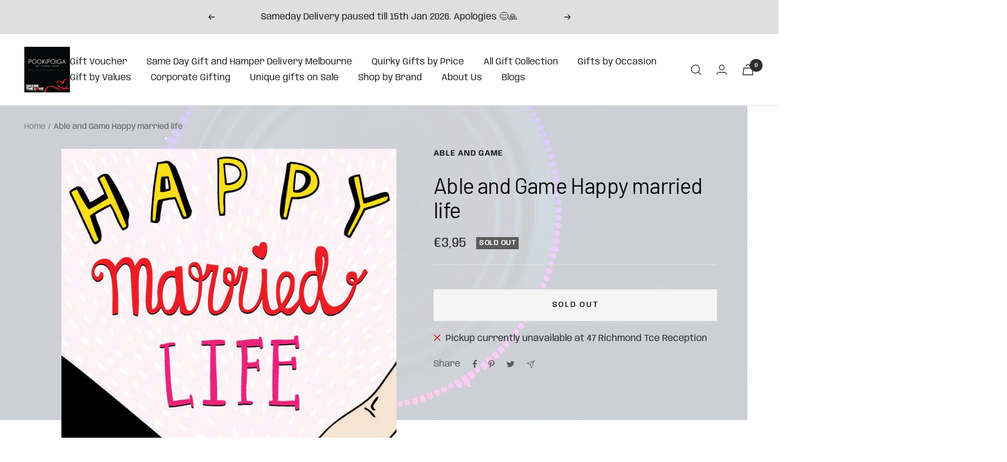

--- FILE ---
content_type: text/html; charset=utf-8
request_url: https://www.pookipoiga.com/en-de/products/happy-married-life
body_size: 55231
content:
<!doctype html><html class="no-js" lang="en" dir="ltr">
  <head>
    <meta charset="utf-8">
    <meta name="viewport" content="width=device-width, initial-scale=1.0, height=device-height, minimum-scale=1.0, maximum-scale=1.0">
    <meta name="theme-color" content="#ffffff">
    
    <!-- Google Tag Manager -->
    <script>(function(w,d,s,l,i){w[l]=w[l]||[];w[l].push({'gtm.start':
    new Date().getTime(),event:'gtm.js'});var f=d.getElementsByTagName(s)[0],
    j=d.createElement(s),dl=l!='dataLayer'?'&l='+l:'';j.async=true;j.src=
    'https://www.googletagmanager.com/gtm.js?id='+i+dl;f.parentNode.insertBefore(j,f);
    })(window,document,'script','dataLayer','GTM-W48R4RJ');</script>
    <!-- End Google Tag Manager -->

    <title>Able and Game Happy married life</title><meta name="description" content="Happy married life Greeting Card The perfect wedding card to remember you by! Able and Game uses humour and real sentiment to convey messages that are quirky, poignant, and personal. The cards feature hand-drawn designs with references to pop culture and trends that people easily identify with. Almost all the cards sta"><link rel="canonical" href="https://www.pookipoiga.com/en-de/products/happy-married-life"><link rel="shortcut icon" href="//www.pookipoiga.com/cdn/shop/files/Pookipoiga-01_29354ea4-f086-41ec-9062-c824b5f8690a_96x96.jpg?v=1658929876" type="image/png"><link rel="preconnect" href="https://cdn.shopify.com">
    <link rel="dns-prefetch" href="https://productreviews.shopifycdn.com">
    <link rel="dns-prefetch" href="https://www.google-analytics.com"><link rel="preconnect" href="https://fonts.shopifycdn.com" crossorigin><link rel="preload" as="style" href="//www.pookipoiga.com/cdn/shop/t/14/assets/theme.css?v=21514891942928858671710642930">
    <link rel="preload" as="script" href="//www.pookipoiga.com/cdn/shop/t/14/assets/vendor.js?v=31715688253868339281710642930">
    <link rel="preload" as="script" href="//www.pookipoiga.com/cdn/shop/t/14/assets/theme.js?v=146816996451845490561710642930"><link rel="preload" as="fetch" href="/en-de/products/happy-married-life.js" crossorigin>
      <link rel="preload" as="image" imagesizes="(max-width: 999px) calc(100vw - 48px), 640px" imagesrcset="//www.pookipoiga.com/cdn/shop/products/able-and-game-able-and-game-happy-married-life-739254_400x.jpg?v=1709465197 400w, //www.pookipoiga.com/cdn/shop/products/able-and-game-able-and-game-happy-married-life-739254_500x.jpg?v=1709465197 500w, //www.pookipoiga.com/cdn/shop/products/able-and-game-able-and-game-happy-married-life-739254_600x.jpg?v=1709465197 600w, //www.pookipoiga.com/cdn/shop/products/able-and-game-able-and-game-happy-married-life-739254_700x.jpg?v=1709465197 700w
"><meta property="og:type" content="product">
  <meta property="og:title" content="Able and Game Happy married life">
  <meta property="product:price:amount" content="3,95">
  <meta property="product:price:currency" content="EUR"><meta property="og:image" content="http://www.pookipoiga.com/cdn/shop/products/able-and-game-able-and-game-happy-married-life-739254.jpg?v=1709465197">
  <meta property="og:image:secure_url" content="https://www.pookipoiga.com/cdn/shop/products/able-and-game-able-and-game-happy-married-life-739254.jpg?v=1709465197">
  <meta property="og:image:width" content="700">
  <meta property="og:image:height" content="985"><meta property="og:description" content="Happy married life Greeting Card The perfect wedding card to remember you by! Able and Game uses humour and real sentiment to convey messages that are quirky, poignant, and personal. The cards feature hand-drawn designs with references to pop culture and trends that people easily identify with. Almost all the cards sta"><meta property="og:url" content="https://www.pookipoiga.com/en-de/products/happy-married-life">
<meta property="og:site_name" content="Pookipoiga"><meta name="twitter:card" content="summary"><meta name="twitter:title" content="Able and Game Happy married life">
  <meta name="twitter:description" content="Happy married life Greeting Card

The perfect wedding card to remember you by!
Able and Game uses humour and real sentiment to convey messages that are quirky, poignant, and personal. The cards feature hand-drawn designs with references to pop culture and trends that people easily identify with. Almost all the cards start as a hand drawing, which is then scanned and digitally coloured on a 300gsm card paper with a 100% recycled envelope and a cello bag to protect the card. The cards are all blank inside so you can put in your own special message.
The creative team behind Able and Game are Anna Blandford and Gareth Meney. While Anna is the illustrator, Gareth works on the technical side.
Designed and printed in Melbourne!"><meta name="twitter:image" content="https://www.pookipoiga.com/cdn/shop/products/able-and-game-able-and-game-happy-married-life-739254_1200x1200_crop_center.jpg?v=1709465197">
  <meta name="twitter:image:alt" content="Able and GameAble and Game Happy married life #same day gift delivery melbourne#"><script src="//cdn.shopify.com/s/files/1/0644/2975/2553/t/2/assets/preloader.js" type="text/javascript"></script>
<script src="//cdn.shopify.com/s/files/1/0644/2975/2553/t/2/assets/bootstrap.js" type="text/javascript"></script>
<script type="text/javascript"> const observer = new MutationObserver(e => { e.forEach(({ addedNodes: e }) => { e.forEach(e => { 1 === e.nodeType && "SCRIPT" === e.tagName && (e.innerHTML.includes("asyncLoad") && (e.innerHTML = e.innerHTML.replace("if(window.attachEvent)", "document.addEventListener('asyncLazyLoad',function(event){asyncLoad();});if(window.attachEvent)").replaceAll(", asyncLoad", ", function(){}")), e.innerHTML.includes("PreviewBarInjector") && (e.innerHTML = e.innerHTML.replace("DOMContentLoaded", "asyncLazyLoad")), (e.className == 'analytics') && (e.type = 'text/lazyload'),(e.src.includes("assets/storefront/features")||e.src.includes("assets/shopify_pay")||e.src.includes("connect.facebook.net"))&&(e.setAttribute("data-src", e.src), e.removeAttribute("src")))})})});observer.observe(document.documentElement,{childList:!0,subtree:!0})</script>
<script src="//cdn.shopify.com/s/files/1/0644/2975/2553/t/2/assets/globo_cart_mobile.js" type="text/javascript"></script>

    
  <script type="application/ld+json">
  {
    "@context": "https://schema.org",
    "@type": "Product",
    "productID": 6812294789,
    "offers": [{
          "@type": "Offer",
          "name": "Default Title",
          "availability":"https://schema.org/OutOfStock",
          "price": 3.95,
          "priceCurrency": "EUR",
          "priceValidUntil": "2026-01-31",
          "url": "/en-de/products/happy-married-life?variant=22950548229"
        }
],"brand": {
      "@type": "Brand",
      "name": "Able and Game"
    },
    "name": "Able and Game Happy married life",
    "description": "Happy married life Greeting Card\n\nThe perfect wedding card to remember you by!\nAble and Game uses humour and real sentiment to convey messages that are quirky, poignant, and personal. The cards feature hand-drawn designs with references to pop culture and trends that people easily identify with. Almost all the cards start as a hand drawing, which is then scanned and digitally coloured on a 300gsm card paper with a 100% recycled envelope and a cello bag to protect the card. The cards are all blank inside so you can put in your own special message.\nThe creative team behind Able and Game are Anna Blandford and Gareth Meney. While Anna is the illustrator, Gareth works on the technical side.\nDesigned and printed in Melbourne!",
    "category": "Cards",
    "url": "/en-de/products/happy-married-life",
    "sku": "",
    "image": {
      "@type": "ImageObject",
      "url": "https://www.pookipoiga.com/cdn/shop/products/able-and-game-able-and-game-happy-married-life-739254.jpg?v=1709465197&width=1024",
      "image": "https://www.pookipoiga.com/cdn/shop/products/able-and-game-able-and-game-happy-married-life-739254.jpg?v=1709465197&width=1024",
      "name": "Able and GameAble and Game Happy married life #same day gift delivery melbourne#",
      "width": "1024",
      "height": "1024"
    }
  }
  </script>



  <script type="application/ld+json">
  {
    "@context": "https://schema.org",
    "@type": "BreadcrumbList",
  "itemListElement": [{
      "@type": "ListItem",
      "position": 1,
      "name": "Home",
      "item": "https://www.pookipoiga.com"
    },{
          "@type": "ListItem",
          "position": 2,
          "name": "Able and Game Happy married life",
          "item": "https://www.pookipoiga.com/en-de/products/happy-married-life"
        }]
  }
  </script>


    <link rel="preload" href="//www.pookipoiga.com/cdn/fonts/barlow/barlow_n4.038c60d7ea9ddb238b2f64ba6f463ba6c0b5e5ad.woff2" as="font" type="font/woff2" crossorigin><link rel="preload" href="//www.pookipoiga.com/cdn/fonts/anybody/anybody_n4.ccf4240dd23726e0951f92f80cd72db2afd07b06.woff2" as="font" type="font/woff2" crossorigin><style>
  /* Typography (heading) */
  @font-face {
  font-family: Barlow;
  font-weight: 400;
  font-style: normal;
  font-display: swap;
  src: url("//www.pookipoiga.com/cdn/fonts/barlow/barlow_n4.038c60d7ea9ddb238b2f64ba6f463ba6c0b5e5ad.woff2") format("woff2"),
       url("//www.pookipoiga.com/cdn/fonts/barlow/barlow_n4.074a9f2b990b38aec7d56c68211821e455b6d075.woff") format("woff");
}

@font-face {
  font-family: Barlow;
  font-weight: 400;
  font-style: italic;
  font-display: swap;
  src: url("//www.pookipoiga.com/cdn/fonts/barlow/barlow_i4.8c59b6445f83f078b3520bad98b24d859431b377.woff2") format("woff2"),
       url("//www.pookipoiga.com/cdn/fonts/barlow/barlow_i4.bf7e6d69237bd02188410034976892368fd014c0.woff") format("woff");
}

/* Typography (body) */
  @font-face {
  font-family: Anybody;
  font-weight: 400;
  font-style: normal;
  font-display: swap;
  src: url("//www.pookipoiga.com/cdn/fonts/anybody/anybody_n4.ccf4240dd23726e0951f92f80cd72db2afd07b06.woff2") format("woff2"),
       url("//www.pookipoiga.com/cdn/fonts/anybody/anybody_n4.0816807d519dfe700e2ff0b049cbcb9cd3537f70.woff") format("woff");
}

@font-face {
  font-family: Anybody;
  font-weight: 400;
  font-style: italic;
  font-display: swap;
  src: url("//www.pookipoiga.com/cdn/fonts/anybody/anybody_i4.a0e6854a1b9fb6fae84139f5c6af99f4c5b0ae5b.woff2") format("woff2"),
       url("//www.pookipoiga.com/cdn/fonts/anybody/anybody_i4.ddb141829b2757b4408f48bdbc9e937ac915bfdb.woff") format("woff");
}

@font-face {
  font-family: Anybody;
  font-weight: 600;
  font-style: normal;
  font-display: swap;
  src: url("//www.pookipoiga.com/cdn/fonts/anybody/anybody_n6.01e6e0f377a5b5d8ec1c0f100cef67dd1ab62d55.woff2") format("woff2"),
       url("//www.pookipoiga.com/cdn/fonts/anybody/anybody_n6.8e6bba9907a7610fa1f4f6a7ead8d31d3f743a7e.woff") format("woff");
}

@font-face {
  font-family: Anybody;
  font-weight: 600;
  font-style: italic;
  font-display: swap;
  src: url("//www.pookipoiga.com/cdn/fonts/anybody/anybody_i6.34a1e543fb44a222c65c2de4c40cef3b2cc4ad59.woff2") format("woff2"),
       url("//www.pookipoiga.com/cdn/fonts/anybody/anybody_i6.da20b85416f0bdceca8b7f47098c2d7950cddb1b.woff") format("woff");
}

:root {--heading-color: 13, 13, 13;
    --text-color: 46, 46, 46;
    --background: 255, 255, 255;
    --secondary-background: 245, 245, 245;
    --border-color: 224, 224, 224;
    --border-color-darker: 171, 171, 171;
    --success-color: 60, 110, 113;
    --success-background: 216, 226, 227;
    --error-color: 222, 42, 42;
    --error-background: 253, 240, 240;
    --primary-button-background: 5, 30, 56;
    --primary-button-text-color: 255, 255, 255;
    --secondary-button-background: 223, 223, 223;
    --secondary-button-text-color: 46, 46, 46;
    --product-star-rating: 246, 164, 41;
    --product-on-sale-accent: 222, 43, 43;
    --product-sold-out-accent: 91, 91, 91;
    --product-custom-label-background: 5, 30, 56;
    --product-custom-label-text-color: 255, 255, 255;
    --product-custom-label-2-background: 46, 158, 123;
    --product-custom-label-2-text-color: 255, 255, 255;
    --product-low-stock-text-color: 222, 43, 43;
    --product-in-stock-text-color: 46, 158, 123;
    --loading-bar-background: 46, 46, 46;

    /* We duplicate some "base" colors as root colors, which is useful to use on drawer elements or popover without. Those should not be overridden to avoid issues */
    --root-heading-color: 13, 13, 13;
    --root-text-color: 46, 46, 46;
    --root-background: 255, 255, 255;
    --root-border-color: 224, 224, 224;
    --root-primary-button-background: 5, 30, 56;
    --root-primary-button-text-color: 255, 255, 255;

    --base-font-size: 15px;
    --heading-font-family: Barlow, sans-serif;
    --heading-font-weight: 400;
    --heading-font-style: normal;
    --heading-text-transform: normal;
    --text-font-family: Anybody, sans-serif;
    --text-font-weight: 400;
    --text-font-style: normal;
    --text-font-bold-weight: 600;

    /* Typography (font size) */
    --heading-xxsmall-font-size: 11px;
    --heading-xsmall-font-size: 11px;
    --heading-small-font-size: 12px;
    --heading-large-font-size: 36px;
    --heading-h1-font-size: 36px;
    --heading-h2-font-size: 30px;
    --heading-h3-font-size: 26px;
    --heading-h4-font-size: 24px;
    --heading-h5-font-size: 20px;
    --heading-h6-font-size: 16px;

    /* Control the look and feel of the theme by changing radius of various elements */
    --button-border-radius: 0px;
    --block-border-radius: 0px;
    --block-border-radius-reduced: 0px;
    --color-swatch-border-radius: 100%;

    /* Button size */
    --button-height: 48px;
    --button-small-height: 40px;

    /* Form related */
    --form-input-field-height: 48px;
    --form-input-gap: 16px;
    --form-submit-margin: 24px;

    /* Product listing related variables */
    --product-list-block-spacing: 32px;

    /* Video related */
    --play-button-background: 255, 255, 255;
    --play-button-arrow: 46, 46, 46;

    /* RTL support */
    --transform-logical-flip: 1;
    --transform-origin-start: left;
    --transform-origin-end: right;

    /* Other */
    --zoom-cursor-svg-url: url(//www.pookipoiga.com/cdn/shop/t/14/assets/zoom-cursor.svg?v=172829407222261240431710642930);
    --arrow-right-svg-url: url(//www.pookipoiga.com/cdn/shop/t/14/assets/arrow-right.svg?v=110841875187433202191710642930);
    --arrow-left-svg-url: url(//www.pookipoiga.com/cdn/shop/t/14/assets/arrow-left.svg?v=73089120240841302341710642930);

    /* Some useful variables that we can reuse in our CSS. Some explanation are needed for some of them:
       - container-max-width-minus-gutters: represents the container max width without the edge gutters
       - container-outer-width: considering the screen width, represent all the space outside the container
       - container-outer-margin: same as container-outer-width but get set to 0 inside a container
       - container-inner-width: the effective space inside the container (minus gutters)
       - grid-column-width: represents the width of a single column of the grid
       - vertical-breather: this is a variable that defines the global "spacing" between sections, and inside the section
                            to create some "breath" and minimum spacing
     */
    --container-max-width: 1600px;
    --container-gutter: 24px;
    --container-max-width-minus-gutters: calc(var(--container-max-width) - (var(--container-gutter)) * 2);
    --container-outer-width: max(calc((100vw - var(--container-max-width-minus-gutters)) / 2), var(--container-gutter));
    --container-outer-margin: var(--container-outer-width);
    --container-inner-width: calc(100vw - var(--container-outer-width) * 2);

    --grid-column-count: 10;
    --grid-gap: 24px;
    --grid-column-width: calc((100vw - var(--container-outer-width) * 2 - var(--grid-gap) * (var(--grid-column-count) - 1)) / var(--grid-column-count));

    --vertical-breather: 36px;
    --vertical-breather-tight: 36px;

    /* Shopify related variables */
    --payment-terms-background-color: #ffffff;
  }

  @media screen and (min-width: 741px) {
    :root {
      --container-gutter: 40px;
      --grid-column-count: 20;
      --vertical-breather: 48px;
      --vertical-breather-tight: 48px;

      /* Typography (font size) */
      --heading-xsmall-font-size: 12px;
      --heading-small-font-size: 13px;
      --heading-large-font-size: 52px;
      --heading-h1-font-size: 48px;
      --heading-h2-font-size: 38px;
      --heading-h3-font-size: 32px;
      --heading-h4-font-size: 24px;
      --heading-h5-font-size: 20px;
      --heading-h6-font-size: 18px;

      /* Form related */
      --form-input-field-height: 52px;
      --form-submit-margin: 32px;

      /* Button size */
      --button-height: 52px;
      --button-small-height: 44px;
    }
  }

  @media screen and (min-width: 1200px) {
    :root {
      --vertical-breather: 64px;
      --vertical-breather-tight: 48px;
      --product-list-block-spacing: 48px;

      /* Typography */
      --heading-large-font-size: 64px;
      --heading-h1-font-size: 56px;
      --heading-h2-font-size: 48px;
      --heading-h3-font-size: 36px;
      --heading-h4-font-size: 30px;
      --heading-h5-font-size: 24px;
      --heading-h6-font-size: 18px;
    }
  }

  @media screen and (min-width: 1600px) {
    :root {
      --vertical-breather: 64px;
      --vertical-breather-tight: 48px;
    }
  }
</style>
    <script>
  // This allows to expose several variables to the global scope, to be used in scripts
  window.themeVariables = {
    settings: {
      direction: "ltr",
      pageType: "product",
      cartCount: 0,
      moneyFormat: "€{{amount_with_comma_separator}}",
      moneyWithCurrencyFormat: "€{{amount_with_comma_separator}} EUR",
      showVendor: false,
      discountMode: "saving",
      currencyCodeEnabled: false,
      searchMode: "product,article,collection",
      searchUnavailableProducts: "last",
      cartType: "drawer",
      cartCurrency: "EUR",
      mobileZoomFactor: 2.5
    },

    routes: {
      host: "www.pookipoiga.com",
      rootUrl: "\/en-de",
      rootUrlWithoutSlash: "\/en-de",
      cartUrl: "\/en-de\/cart",
      cartAddUrl: "\/en-de\/cart\/add",
      cartChangeUrl: "\/en-de\/cart\/change",
      searchUrl: "\/en-de\/search",
      predictiveSearchUrl: "\/en-de\/search\/suggest",
      productRecommendationsUrl: "\/en-de\/recommendations\/products"
    },

    strings: {
      accessibilityDelete: "Delete",
      accessibilityClose: "Close",
      collectionSoldOut: "Sold out",
      collectionDiscount: "Save @savings@",
      productSalePrice: "Sale price",
      productRegularPrice: "Regular price",
      productFormUnavailable: "Unavailable",
      productFormSoldOut: "Sold out",
      productFormPreOrder: "Pre-order",
      productFormAddToCart: "Add to cart",
      searchNoResults: "No results could be found.",
      searchNewSearch: "New search",
      searchProducts: "Products",
      searchArticles: "Journal",
      searchPages: "Pages",
      searchCollections: "Collections",
      cartViewCart: "View cart",
      cartItemAdded: "Item added to your cart!",
      cartItemAddedShort: "Added to your cart!",
      cartAddOrderNote: "Add order note",
      cartEditOrderNote: "Edit order note",
      shippingEstimatorNoResults: "Sorry, we do not ship to your address.",
      shippingEstimatorOneResult: "There is one shipping rate for your address:",
      shippingEstimatorMultipleResults: "There are several shipping rates for your address:",
      shippingEstimatorError: "One or more error occurred while retrieving shipping rates:"
    },

    libs: {
      flickity: "\/\/www.pookipoiga.com\/cdn\/shop\/t\/14\/assets\/flickity.js?v=176646718982628074891710642930",
      photoswipe: "\/\/www.pookipoiga.com\/cdn\/shop\/t\/14\/assets\/photoswipe.js?v=132268647426145925301710642930",
      qrCode: "\/\/www.pookipoiga.com\/cdn\/shopifycloud\/storefront\/assets\/themes_support\/vendor\/qrcode-3f2b403b.js"
    },

    breakpoints: {
      phone: 'screen and (max-width: 740px)',
      tablet: 'screen and (min-width: 741px) and (max-width: 999px)',
      tabletAndUp: 'screen and (min-width: 741px)',
      pocket: 'screen and (max-width: 999px)',
      lap: 'screen and (min-width: 1000px) and (max-width: 1199px)',
      lapAndUp: 'screen and (min-width: 1000px)',
      desktop: 'screen and (min-width: 1200px)',
      wide: 'screen and (min-width: 1400px)'
    }
  };

  window.addEventListener('pageshow', async () => {
    const cartContent = await (await fetch(`${window.themeVariables.routes.cartUrl}.js`, {cache: 'reload'})).json();
    document.documentElement.dispatchEvent(new CustomEvent('cart:refresh', {detail: {cart: cartContent}}));
  });

  if ('noModule' in HTMLScriptElement.prototype) {
    // Old browsers (like IE) that does not support module will be considered as if not executing JS at all
    document.documentElement.className = document.documentElement.className.replace('no-js', 'js');

    requestAnimationFrame(() => {
      const viewportHeight = (window.visualViewport ? window.visualViewport.height : document.documentElement.clientHeight);
      document.documentElement.style.setProperty('--window-height',viewportHeight + 'px');
    });
  }// We save the product ID in local storage to be eventually used for recently viewed section
    try {
      const items = JSON.parse(localStorage.getItem('theme:recently-viewed-products') || '[]');

      // We check if the current product already exists, and if it does not, we add it at the start
      if (!items.includes(6812294789)) {
        items.unshift(6812294789);
      }

      localStorage.setItem('theme:recently-viewed-products', JSON.stringify(items.slice(0, 20)));
    } catch (e) {
      // Safari in private mode does not allow setting item, we silently fail
    }</script>

    <link rel="stylesheet" href="//www.pookipoiga.com/cdn/shop/t/14/assets/theme.css?v=21514891942928858671710642930">

    <script src="//www.pookipoiga.com/cdn/shop/t/14/assets/vendor.js?v=31715688253868339281710642930" defer></script>
    <script src="//www.pookipoiga.com/cdn/shop/t/14/assets/theme.js?v=146816996451845490561710642930" defer></script>
    <script src="//www.pookipoiga.com/cdn/shop/t/14/assets/custom.js?v=167639537848865775061710642930" defer></script>

    <script>window.performance && window.performance.mark && window.performance.mark('shopify.content_for_header.start');</script><meta id="shopify-digital-wallet" name="shopify-digital-wallet" content="/9766984/digital_wallets/dialog">
<meta name="shopify-checkout-api-token" content="11284ecbdf746c353439cc9efa86fb7d">
<meta id="in-context-paypal-metadata" data-shop-id="9766984" data-venmo-supported="false" data-environment="production" data-locale="en_US" data-paypal-v4="true" data-currency="EUR">
<link rel="alternate" hreflang="x-default" href="https://www.pookipoiga.com/products/happy-married-life">
<link rel="alternate" hreflang="en" href="https://www.pookipoiga.com/products/happy-married-life">
<link rel="alternate" hreflang="en-DE" href="https://www.pookipoiga.com/en-de/products/happy-married-life">
<link rel="alternate" type="application/json+oembed" href="https://www.pookipoiga.com/en-de/products/happy-married-life.oembed">
<script async="async" src="/checkouts/internal/preloads.js?locale=en-DE"></script>
<link rel="preconnect" href="https://shop.app" crossorigin="anonymous">
<script async="async" src="https://shop.app/checkouts/internal/preloads.js?locale=en-DE&shop_id=9766984" crossorigin="anonymous"></script>
<script id="apple-pay-shop-capabilities" type="application/json">{"shopId":9766984,"countryCode":"AU","currencyCode":"EUR","merchantCapabilities":["supports3DS"],"merchantId":"gid:\/\/shopify\/Shop\/9766984","merchantName":"Pookipoiga","requiredBillingContactFields":["postalAddress","email","phone"],"requiredShippingContactFields":["postalAddress","email","phone"],"shippingType":"shipping","supportedNetworks":["visa","masterCard","amex","jcb"],"total":{"type":"pending","label":"Pookipoiga","amount":"1.00"},"shopifyPaymentsEnabled":true,"supportsSubscriptions":true}</script>
<script id="shopify-features" type="application/json">{"accessToken":"11284ecbdf746c353439cc9efa86fb7d","betas":["rich-media-storefront-analytics"],"domain":"www.pookipoiga.com","predictiveSearch":true,"shopId":9766984,"locale":"en"}</script>
<script>var Shopify = Shopify || {};
Shopify.shop = "pookipoiga.myshopify.com";
Shopify.locale = "en";
Shopify.currency = {"active":"EUR","rate":"0.58600734"};
Shopify.country = "DE";
Shopify.theme = {"name":"Copy of Copy of Focal || OPT","id":166520881433,"schema_name":"Focal","schema_version":"8.10.5","theme_store_id":714,"role":"main"};
Shopify.theme.handle = "null";
Shopify.theme.style = {"id":null,"handle":null};
Shopify.cdnHost = "www.pookipoiga.com/cdn";
Shopify.routes = Shopify.routes || {};
Shopify.routes.root = "/en-de/";</script>
<script type="module">!function(o){(o.Shopify=o.Shopify||{}).modules=!0}(window);</script>
<script>!function(o){function n(){var o=[];function n(){o.push(Array.prototype.slice.apply(arguments))}return n.q=o,n}var t=o.Shopify=o.Shopify||{};t.loadFeatures=n(),t.autoloadFeatures=n()}(window);</script>
<script>
  window.ShopifyPay = window.ShopifyPay || {};
  window.ShopifyPay.apiHost = "shop.app\/pay";
  window.ShopifyPay.redirectState = null;
</script>
<script id="shop-js-analytics" type="application/json">{"pageType":"product"}</script>
<script defer="defer" async type="module" src="//www.pookipoiga.com/cdn/shopifycloud/shop-js/modules/v2/client.init-shop-cart-sync_BdyHc3Nr.en.esm.js"></script>
<script defer="defer" async type="module" src="//www.pookipoiga.com/cdn/shopifycloud/shop-js/modules/v2/chunk.common_Daul8nwZ.esm.js"></script>
<script type="module">
  await import("//www.pookipoiga.com/cdn/shopifycloud/shop-js/modules/v2/client.init-shop-cart-sync_BdyHc3Nr.en.esm.js");
await import("//www.pookipoiga.com/cdn/shopifycloud/shop-js/modules/v2/chunk.common_Daul8nwZ.esm.js");

  window.Shopify.SignInWithShop?.initShopCartSync?.({"fedCMEnabled":true,"windoidEnabled":true});

</script>
<script>
  window.Shopify = window.Shopify || {};
  if (!window.Shopify.featureAssets) window.Shopify.featureAssets = {};
  window.Shopify.featureAssets['shop-js'] = {"shop-cart-sync":["modules/v2/client.shop-cart-sync_QYOiDySF.en.esm.js","modules/v2/chunk.common_Daul8nwZ.esm.js"],"init-fed-cm":["modules/v2/client.init-fed-cm_DchLp9rc.en.esm.js","modules/v2/chunk.common_Daul8nwZ.esm.js"],"shop-button":["modules/v2/client.shop-button_OV7bAJc5.en.esm.js","modules/v2/chunk.common_Daul8nwZ.esm.js"],"init-windoid":["modules/v2/client.init-windoid_DwxFKQ8e.en.esm.js","modules/v2/chunk.common_Daul8nwZ.esm.js"],"shop-cash-offers":["modules/v2/client.shop-cash-offers_DWtL6Bq3.en.esm.js","modules/v2/chunk.common_Daul8nwZ.esm.js","modules/v2/chunk.modal_CQq8HTM6.esm.js"],"shop-toast-manager":["modules/v2/client.shop-toast-manager_CX9r1SjA.en.esm.js","modules/v2/chunk.common_Daul8nwZ.esm.js"],"init-shop-email-lookup-coordinator":["modules/v2/client.init-shop-email-lookup-coordinator_UhKnw74l.en.esm.js","modules/v2/chunk.common_Daul8nwZ.esm.js"],"pay-button":["modules/v2/client.pay-button_DzxNnLDY.en.esm.js","modules/v2/chunk.common_Daul8nwZ.esm.js"],"avatar":["modules/v2/client.avatar_BTnouDA3.en.esm.js"],"init-shop-cart-sync":["modules/v2/client.init-shop-cart-sync_BdyHc3Nr.en.esm.js","modules/v2/chunk.common_Daul8nwZ.esm.js"],"shop-login-button":["modules/v2/client.shop-login-button_D8B466_1.en.esm.js","modules/v2/chunk.common_Daul8nwZ.esm.js","modules/v2/chunk.modal_CQq8HTM6.esm.js"],"init-customer-accounts-sign-up":["modules/v2/client.init-customer-accounts-sign-up_C8fpPm4i.en.esm.js","modules/v2/client.shop-login-button_D8B466_1.en.esm.js","modules/v2/chunk.common_Daul8nwZ.esm.js","modules/v2/chunk.modal_CQq8HTM6.esm.js"],"init-shop-for-new-customer-accounts":["modules/v2/client.init-shop-for-new-customer-accounts_CVTO0Ztu.en.esm.js","modules/v2/client.shop-login-button_D8B466_1.en.esm.js","modules/v2/chunk.common_Daul8nwZ.esm.js","modules/v2/chunk.modal_CQq8HTM6.esm.js"],"init-customer-accounts":["modules/v2/client.init-customer-accounts_dRgKMfrE.en.esm.js","modules/v2/client.shop-login-button_D8B466_1.en.esm.js","modules/v2/chunk.common_Daul8nwZ.esm.js","modules/v2/chunk.modal_CQq8HTM6.esm.js"],"shop-follow-button":["modules/v2/client.shop-follow-button_CkZpjEct.en.esm.js","modules/v2/chunk.common_Daul8nwZ.esm.js","modules/v2/chunk.modal_CQq8HTM6.esm.js"],"lead-capture":["modules/v2/client.lead-capture_BntHBhfp.en.esm.js","modules/v2/chunk.common_Daul8nwZ.esm.js","modules/v2/chunk.modal_CQq8HTM6.esm.js"],"checkout-modal":["modules/v2/client.checkout-modal_CfxcYbTm.en.esm.js","modules/v2/chunk.common_Daul8nwZ.esm.js","modules/v2/chunk.modal_CQq8HTM6.esm.js"],"shop-login":["modules/v2/client.shop-login_Da4GZ2H6.en.esm.js","modules/v2/chunk.common_Daul8nwZ.esm.js","modules/v2/chunk.modal_CQq8HTM6.esm.js"],"payment-terms":["modules/v2/client.payment-terms_MV4M3zvL.en.esm.js","modules/v2/chunk.common_Daul8nwZ.esm.js","modules/v2/chunk.modal_CQq8HTM6.esm.js"]};
</script>
<script>(function() {
  var isLoaded = false;
  function asyncLoad() {
    if (isLoaded) return;
    isLoaded = true;
    var urls = ["https:\/\/app.supergiftoptions.com\/get_script\/e984bdace9a611eaa7cc126199138bae.js?v=166198\u0026shop=pookipoiga.myshopify.com","https:\/\/meggnotec.ams3.digitaloceanspaces.com\/sfy\/assets\/xeczqGvooywluDh\/js\/widget.js?shop=pookipoiga.myshopify.com"];
    for (var i = 0; i < urls.length; i++) {
      var s = document.createElement('script');
      s.type = 'text/javascript';
      s.async = true;
      s.src = urls[i];
      var x = document.getElementsByTagName('script')[0];
      x.parentNode.insertBefore(s, x);
    }
  };
  if(window.attachEvent) {
    window.attachEvent('onload', asyncLoad);
  } else {
    window.addEventListener('load', asyncLoad, false);
  }
})();</script>
<script id="__st">var __st={"a":9766984,"offset":39600,"reqid":"e38a2361-f36b-4f9d-b919-4012cfb4d8e8-1768948783","pageurl":"www.pookipoiga.com\/en-de\/products\/happy-married-life","u":"2ebae0405dbe","p":"product","rtyp":"product","rid":6812294789};</script>
<script>window.ShopifyPaypalV4VisibilityTracking = true;</script>
<script id="captcha-bootstrap">!function(){'use strict';const t='contact',e='account',n='new_comment',o=[[t,t],['blogs',n],['comments',n],[t,'customer']],c=[[e,'customer_login'],[e,'guest_login'],[e,'recover_customer_password'],[e,'create_customer']],r=t=>t.map((([t,e])=>`form[action*='/${t}']:not([data-nocaptcha='true']) input[name='form_type'][value='${e}']`)).join(','),a=t=>()=>t?[...document.querySelectorAll(t)].map((t=>t.form)):[];function s(){const t=[...o],e=r(t);return a(e)}const i='password',u='form_key',d=['recaptcha-v3-token','g-recaptcha-response','h-captcha-response',i],f=()=>{try{return window.sessionStorage}catch{return}},m='__shopify_v',_=t=>t.elements[u];function p(t,e,n=!1){try{const o=window.sessionStorage,c=JSON.parse(o.getItem(e)),{data:r}=function(t){const{data:e,action:n}=t;return t[m]||n?{data:e,action:n}:{data:t,action:n}}(c);for(const[e,n]of Object.entries(r))t.elements[e]&&(t.elements[e].value=n);n&&o.removeItem(e)}catch(o){console.error('form repopulation failed',{error:o})}}const l='form_type',E='cptcha';function T(t){t.dataset[E]=!0}const w=window,h=w.document,L='Shopify',v='ce_forms',y='captcha';let A=!1;((t,e)=>{const n=(g='f06e6c50-85a8-45c8-87d0-21a2b65856fe',I='https://cdn.shopify.com/shopifycloud/storefront-forms-hcaptcha/ce_storefront_forms_captcha_hcaptcha.v1.5.2.iife.js',D={infoText:'Protected by hCaptcha',privacyText:'Privacy',termsText:'Terms'},(t,e,n)=>{const o=w[L][v],c=o.bindForm;if(c)return c(t,g,e,D).then(n);var r;o.q.push([[t,g,e,D],n]),r=I,A||(h.body.append(Object.assign(h.createElement('script'),{id:'captcha-provider',async:!0,src:r})),A=!0)});var g,I,D;w[L]=w[L]||{},w[L][v]=w[L][v]||{},w[L][v].q=[],w[L][y]=w[L][y]||{},w[L][y].protect=function(t,e){n(t,void 0,e),T(t)},Object.freeze(w[L][y]),function(t,e,n,w,h,L){const[v,y,A,g]=function(t,e,n){const i=e?o:[],u=t?c:[],d=[...i,...u],f=r(d),m=r(i),_=r(d.filter((([t,e])=>n.includes(e))));return[a(f),a(m),a(_),s()]}(w,h,L),I=t=>{const e=t.target;return e instanceof HTMLFormElement?e:e&&e.form},D=t=>v().includes(t);t.addEventListener('submit',(t=>{const e=I(t);if(!e)return;const n=D(e)&&!e.dataset.hcaptchaBound&&!e.dataset.recaptchaBound,o=_(e),c=g().includes(e)&&(!o||!o.value);(n||c)&&t.preventDefault(),c&&!n&&(function(t){try{if(!f())return;!function(t){const e=f();if(!e)return;const n=_(t);if(!n)return;const o=n.value;o&&e.removeItem(o)}(t);const e=Array.from(Array(32),(()=>Math.random().toString(36)[2])).join('');!function(t,e){_(t)||t.append(Object.assign(document.createElement('input'),{type:'hidden',name:u})),t.elements[u].value=e}(t,e),function(t,e){const n=f();if(!n)return;const o=[...t.querySelectorAll(`input[type='${i}']`)].map((({name:t})=>t)),c=[...d,...o],r={};for(const[a,s]of new FormData(t).entries())c.includes(a)||(r[a]=s);n.setItem(e,JSON.stringify({[m]:1,action:t.action,data:r}))}(t,e)}catch(e){console.error('failed to persist form',e)}}(e),e.submit())}));const S=(t,e)=>{t&&!t.dataset[E]&&(n(t,e.some((e=>e===t))),T(t))};for(const o of['focusin','change'])t.addEventListener(o,(t=>{const e=I(t);D(e)&&S(e,y())}));const B=e.get('form_key'),M=e.get(l),P=B&&M;t.addEventListener('DOMContentLoaded',(()=>{const t=y();if(P)for(const e of t)e.elements[l].value===M&&p(e,B);[...new Set([...A(),...v().filter((t=>'true'===t.dataset.shopifyCaptcha))])].forEach((e=>S(e,t)))}))}(h,new URLSearchParams(w.location.search),n,t,e,['guest_login'])})(!0,!0)}();</script>
<script integrity="sha256-4kQ18oKyAcykRKYeNunJcIwy7WH5gtpwJnB7kiuLZ1E=" data-source-attribution="shopify.loadfeatures" defer="defer" src="//www.pookipoiga.com/cdn/shopifycloud/storefront/assets/storefront/load_feature-a0a9edcb.js" crossorigin="anonymous"></script>
<script crossorigin="anonymous" defer="defer" src="//www.pookipoiga.com/cdn/shopifycloud/storefront/assets/shopify_pay/storefront-65b4c6d7.js?v=20250812"></script>
<script data-source-attribution="shopify.dynamic_checkout.dynamic.init">var Shopify=Shopify||{};Shopify.PaymentButton=Shopify.PaymentButton||{isStorefrontPortableWallets:!0,init:function(){window.Shopify.PaymentButton.init=function(){};var t=document.createElement("script");t.src="https://www.pookipoiga.com/cdn/shopifycloud/portable-wallets/latest/portable-wallets.en.js",t.type="module",document.head.appendChild(t)}};
</script>
<script data-source-attribution="shopify.dynamic_checkout.buyer_consent">
  function portableWalletsHideBuyerConsent(e){var t=document.getElementById("shopify-buyer-consent"),n=document.getElementById("shopify-subscription-policy-button");t&&n&&(t.classList.add("hidden"),t.setAttribute("aria-hidden","true"),n.removeEventListener("click",e))}function portableWalletsShowBuyerConsent(e){var t=document.getElementById("shopify-buyer-consent"),n=document.getElementById("shopify-subscription-policy-button");t&&n&&(t.classList.remove("hidden"),t.removeAttribute("aria-hidden"),n.addEventListener("click",e))}window.Shopify?.PaymentButton&&(window.Shopify.PaymentButton.hideBuyerConsent=portableWalletsHideBuyerConsent,window.Shopify.PaymentButton.showBuyerConsent=portableWalletsShowBuyerConsent);
</script>
<script>
  function portableWalletsCleanup(e){e&&e.src&&console.error("Failed to load portable wallets script "+e.src);var t=document.querySelectorAll("shopify-accelerated-checkout .shopify-payment-button__skeleton, shopify-accelerated-checkout-cart .wallet-cart-button__skeleton"),e=document.getElementById("shopify-buyer-consent");for(let e=0;e<t.length;e++)t[e].remove();e&&e.remove()}function portableWalletsNotLoadedAsModule(e){e instanceof ErrorEvent&&"string"==typeof e.message&&e.message.includes("import.meta")&&"string"==typeof e.filename&&e.filename.includes("portable-wallets")&&(window.removeEventListener("error",portableWalletsNotLoadedAsModule),window.Shopify.PaymentButton.failedToLoad=e,"loading"===document.readyState?document.addEventListener("DOMContentLoaded",window.Shopify.PaymentButton.init):window.Shopify.PaymentButton.init())}window.addEventListener("error",portableWalletsNotLoadedAsModule);
</script>

<script type="module" src="https://www.pookipoiga.com/cdn/shopifycloud/portable-wallets/latest/portable-wallets.en.js" onError="portableWalletsCleanup(this)" crossorigin="anonymous"></script>
<script nomodule>
  document.addEventListener("DOMContentLoaded", portableWalletsCleanup);
</script>

<link id="shopify-accelerated-checkout-styles" rel="stylesheet" media="screen" href="https://www.pookipoiga.com/cdn/shopifycloud/portable-wallets/latest/accelerated-checkout-backwards-compat.css" crossorigin="anonymous">
<style id="shopify-accelerated-checkout-cart">
        #shopify-buyer-consent {
  margin-top: 1em;
  display: inline-block;
  width: 100%;
}

#shopify-buyer-consent.hidden {
  display: none;
}

#shopify-subscription-policy-button {
  background: none;
  border: none;
  padding: 0;
  text-decoration: underline;
  font-size: inherit;
  cursor: pointer;
}

#shopify-subscription-policy-button::before {
  box-shadow: none;
}

      </style>

<script>window.performance && window.performance.mark && window.performance.mark('shopify.content_for_header.end');</script>
  <!-- BEGIN app block: shopify://apps/vitals/blocks/app-embed/aeb48102-2a5a-4f39-bdbd-d8d49f4e20b8 --><link rel="preconnect" href="https://appsolve.io/" /><link rel="preconnect" href="https://cdn-sf.vitals.app/" /><script data-ver="58" id="vtlsAebData" class="notranslate">window.vtlsLiquidData = window.vtlsLiquidData || {};window.vtlsLiquidData.buildId = 56357;

window.vtlsLiquidData.apiHosts = {
	...window.vtlsLiquidData.apiHosts,
	"1": "https://appsolve.io"
};
	window.vtlsLiquidData.moduleSettings = {"4":{"487":"1","488":"f85757","673":false,"975":true,"976":true,"980":"{}"},"5":[],"8":[],"9":[],"10":{"66":"circle","67":"ffffff","68":"pop","69":"left","70":2,"71":"ff0101"},"11":{"19":"Learn More","20":"I understand","21":"floating","22":"https:\/\/www.pookipoiga.com\/pages\/terms-and-conditions","23":"We use cookies to improve your experience and track website usage.","379":false,"511":"f63838","512":"ffffff","513":"dddddd","514":"222222","536":"aeaeae","859":"visible","860":"hidden","864":"We use cookies to improve your experience and track website usage.","865":"Accept","866":"aeaeae","867":"f2f2f2","868":"Decline","871":"outline","875":"dddddd"},"12":{"29":true,"30":true,"31":true,"32":true,"108":true},"14":{"45":8,"46":8,"47":10,"48":112,"49":5,"51":true,"52":true,"112":"dark","113":"bottom","198":"038cfa","199":"eeeeee","200":"ffd700","201":"cccccc","202":"cccccc","203":14,"205":13,"206":460,"207":9,"222":true,"223":true,"353":"from","354":"purchased","355":"Someone","419":"second","420":"seconds","421":"minute","422":"minutes","423":"hour","424":"hours","433":"ago","458":"","474":"balloons","475":"rounded","490":true,"497":"added to cart","498":false,"499":false,"500":10,"501":"##count## people added this product to cart today:","515":"Melbourne, Australia","557":true,"589":"00a332","799":7,"802":1,"807":"day","808":"days"},"15":{"37":"color","38":"Checkout safely using your preferred payment method","63":"2120bb","64":"mastercard,paypal,maestro,visa,american_express","65":"left","78":20,"79":20,"920":"{\"container\": {\"traits\": {\"margin\": {\"default\": \"25px 0 25px auto\"}, \"textAlign\": {\"default\": \"left\"}}}}"},"16":{"232":true,"245":"bottom","246":"bottom","247":"Add to Cart","411":true,"417":true,"418":true,"477":"automatic","478":"000000","479":"ffffff","489":false,"843":"ffffff","844":"2e2e2e","921":false,"922":true,"923":true,"924":"1","925":"1","952":"{\"container\":{\"traits\":{\"height\":{\"default\":\"40px\"}}},\"productDetails\":{\"traits\":{\"stickySubmitBtnStyle\":{\"default\":\"small\"}}}}","1021":false,"1110":false,"1154":0,"1155":true,"1156":true,"1157":false,"1158":0,"1159":false,"1160":false,"1161":false,"1162":false,"1163":false,"1182":false,"1183":true,"1184":"","1185":false},"17":{"41":"bounce","42":"interval","43":10},"21":{"142":false,"143":"left","144":0,"145":0,"190":true,"216":"ffce07","217":false,"218":0,"219":0,"220":"center","248":true,"278":"ffffff","279":true,"280":"ffffff","281":"eaeaea","287":"reviews","288":"See more reviews","289":"Write a Review","290":"Share your experience","291":"Rating","292":"Name","293":"Review","294":"We'd love to see a picture","295":"Submit Review","296":"Cancel","297":"No reviews yet. Be the first to add a review.","333":20,"334":100,"335":10,"336":50,"410":false,"447":"Thank you for adding your review!","481":"{{ stars }} {{ averageRating }} ({{ totalReviews }} {{ reviewsTranslation }})","482":"{{ stars }} ({{ totalReviews }})","483":19,"484":18,"494":2,"504":"Only image file types are supported for upload","507":false,"508":"E-mail","510":"00a332","563":"The review could not be added. If the problem persists, please contact us.","598":"Store reply","688":"Customers from all over the world love our products!","689":"Happy Customers","691":false,"745":false,"746":"columns","747":false,"748":"ffce07","752":"Verified buyer","787":"columns","788":true,"793":"000000","794":"ffffff","846":"5e5e5e","877":"222222","878":"737373","879":"f7f7f7","880":"5e5e5e","948":0,"949":0,"951":"{}","994":"Our Customers Love Us","996":1,"1002":4,"1003":false,"1005":false,"1034":false,"1038":20,"1039":20,"1040":10,"1041":10,"1042":100,"1043":50,"1044":"columns","1045":true,"1046":"5e5e5e","1047":"5e5e5e","1048":"222222","1061":false,"1062":0,"1063":0,"1064":"Collected by","1065":"From {{reviews_count}} reviews","1067":true,"1068":false,"1069":true,"1070":true,"1072":"{}","1073":"left","1074":"center","1078":true,"1089":"{}","1090":0},"22":{"165":true,"193":"f31212","234":"Customers who bought this also bought","238":"left","323":"From","325":"Add to Cart","342":false,"406":false,"445":"Out of stock","486":"","856":"ffffff","857":"f6f6f6","858":"4f4f4f","960":"{\"productTitle\":{\"traits\":{\"fontWeight\":{\"default\":\"600\"}}}}","1015":1,"1017":1,"1019":true,"1022":true},"25":{"537":false,"538":true,"541":"505050","542":"See more results","543":"Popular searches","544":"Here are your results","545":"No results found.","546":"What are you looking for?","547":"Collections","548":true},"26":{"97":"I have read, understood and agreed with your \u003ca target=\"_blank\" href=\"##terms_link##\" style=\"text-decoration:underline;\"\u003eterms and conditions\u003c\/a\u003e.","98":"You must read and accept the terms and conditions to checkout.","352":"https:\/\/www.pookipoiga.com\/pages\/terms-and-conditions"},"30":{"128":true,"129":true,"134":"1,2,3,4,5,6,7,8,9,10,11,12,13,14,15,16,17,18,19,20,22,23,24,25,26,27,28,29,30,31,32,33,34,35,36,37,38,39,40,41,42,43,44,45,46,47,48,49,50,51,52,53,54,55,57,58,59,60,61,62,63,64,65,66,67,68,69,70,71,72,73,74,75,76,77,78,79,80,81,82,83,84,85,86,87,88,89,90,91,92,93,94,95,96,97,98,99,100,101,102,103,104,105,106,107,108,109,110,111,112,113,114,115,116,117,118,119,120,121,122,123,124,125,126,127,128,129,131,132,133,134,135,136,137,138,139,140,141,142,143,144,145,146,147,148,149,150,151,152,153,154,155,156,157,158,159,160","136":true,"138":"Prices shown here are calculated in {{ visible_currency }}, but the final order will be paid in {{ default_currency }}.","139":false,"140":false,"141":true,"150":true,"151":"bottom_left","152":"bottom_left","168":99,"191":"ffffff","249":false,"298":true,"337":"ffffff","338":"f4f4f4","339":"111111","415":false,"459":false,"524":true,"609":14,"852":"f6f6f6"},"31":[],"34":{"184":true,"192":true,"233":"Recently Viewed","237":"left","254":"f31212","324":"Add to Cart","343":false,"405":false,"439":"From","444":"Out of stock","853":"ffffff","854":"f6f6f6","855":"4f4f4f","957":"{\"productTitle\":{\"traits\":{\"fontWeight\":{\"default\":\"600\"}}}}","1016":1,"1018":1,"1020":true,"1027":true},"45":{"357":"Pre-Order Now","358":"Ships within a month","408":"Pre-ordering items","559":true},"46":{"368":" Only {{ stock }} left in stock!","369":3,"370":false,"371":"Hurry! Inventory is running low.","372":"333333","373":"e1e1e1","374":"ff3d12","375":"edd728","909":"{}","1087":0},"48":{"469":true,"491":true,"588":true,"595":false,"603":"","605":"","606":"","781":true,"783":1,"876":0,"1076":true,"1105":0,"1198":false},"50":{"527":"1","528":"f7254d","529":"swing","530":"click here to seek help on a channel you like :)","531":5,"534":true,"535":"circle","795":true,"796":true,"797":"right","798":"right","888":true,"890":true,"891":true,"892":"Need help?","893":"Let us know if you have any questions.","894":"We’ll get back to you as soon as possible","919":"ffa133"},"51":{"599":true,"604":true,"873":""},"57":{"710":"Wishlist","711":"Save your favorite products for later","712":"Add to Wishlist","713":"Added to Wishlist","714":true,"716":true,"717":"f31212","718":"From","719":"Add to cart","720":true,"721":"Out of stock","722":16,"766":"Share","767":"Share Wishlist","768":"Copy link","769":"Link copied","770":"Your Wishlist is empty. ","771":true,"772":"My Wishlist","778":"ffffff","779":"000000","780":"ffffff","791":"","792":"","801":true,"804":"000000","805":"FFFFFF","874":"header","889":"Added to cart","896":"light","897":"2A2A2A","898":20,"899":"121212","900":"FFFFFF","901":16,"990":0,"992":"{}","1189":false,"1195":"\/a\/page","1196":"\/a\/page","1206":false},"60":{"1095":"{}","1096":false}};

window.vtlsLiquidData.shopThemeName = "Focal";window.vtlsLiquidData.settingTranslation = {"11":{"19":{"en":"Learn More","zh-CN":"了解更多"},"20":{"en":"I understand","zh-CN":"我明白"},"23":{"en":"We use cookies to improve your experience and track website usage.","zh-CN":"我们使用 cookie 来改善您的使用体验并跟踪网站使用情况。"},"864":{"en":"We use cookies to improve your experience and track website usage.","zh-CN":"我们使用 cookie 来改善您的使用体验并跟踪网站使用情况。"},"865":{"en":"Accept","zh-CN":"承诺"},"868":{"en":"Decline","zh-CN":"拒绝"}},"15":{"38":{"en":"Checkout safely using your preferred payment method","zh-CN":"使用您首选的付款方式安全结账"}},"26":{"97":{"en":"I have read, understood and agreed with your \u003ca target=\"_blank\" href=\"##terms_link##\" style=\"text-decoration:underline;\"\u003eterms and conditions\u003c\/a\u003e.","zh-CN":"我已阅读、了解并同意你们的 \u003ca target=\"_blank\" href=\"##terms_link##\" style=\"text-decoration:underline;\"\u003e条款和条件\u003c\/a\u003e。"},"98":{"en":"You must read and accept the terms and conditions to checkout.","zh-CN":"您必须阅读并接受条款和条件才能结账。"}},"30":{"138":{"en":"Prices shown here are calculated in {{ visible_currency }}, but the final order will be paid in {{ default_currency }}.","zh-CN":"此处显示的价格以{{ visible_currency }}计算，但最终订单将以{{ default_currency }}支付。"}},"34":{"233":{"en":"Recently Viewed","zh-CN":"最近浏览过的商品"},"324":{"en":"Add to Cart","zh-CN":"添加到购物车"},"439":{"en":"From","zh-CN":"从"},"444":{"en":"Out of stock","zh-CN":"缺货"}},"22":{"234":{"en":"Customers who bought this also bought","zh-CN":"购买过此商品的顾客还购买了"},"323":{"en":"From","zh-CN":"从"},"325":{"en":"Add to Cart","zh-CN":"添加到购物车"},"445":{"en":"Out of stock","zh-CN":"缺货"}},"21":{"287":{"en":"reviews","zh-CN":"评价"},"288":{"en":"See more reviews","zh-CN":"查看更多评价"},"289":{"en":"Write a Review","zh-CN":"写评价"},"290":{"en":"Share your experience","zh-CN":"分享您的经历"},"291":{"en":"Rating","zh-CN":"评分"},"292":{"en":"Name","zh-CN":"姓名"},"293":{"en":"Review","zh-CN":"评价"},"294":{"en":"We'd love to see a picture","zh-CN":"我们很想看到照片"},"295":{"en":"Submit Review","zh-CN":"提交评价"},"296":{"en":"Cancel","zh-CN":"取消"},"297":{"en":"No reviews yet. Be the first to add a review.","zh-CN":"还没有评价。成为第一个添加评价的人。"},"447":{"en":"Thank you for adding your review!","zh-CN":"感谢您添加您的评价！"},"481":{"en":"{{ stars }} {{ averageRating }} ({{ totalReviews }} {{ reviewsTranslation }})","zh-CN":"{{ stars }} {{ averageRating }} ({{ totalReviews }} {{ reviewsTranslation }})"},"482":{"en":"{{ stars }} ({{ totalReviews }})","zh-CN":"{{ stars }} ({{ totalReviews }})"},"504":{"en":"Only image file types are supported for upload","zh-CN":"上传仅支持图像文件类型"},"508":{"en":"E-mail","zh-CN":"电子邮件"},"563":{"en":"The review could not be added. If the problem persists, please contact us.","zh-CN":"无法添加评论。如果问题仍然存在，请与我们联系。"},"598":{"en":"Store reply","zh-CN":"店铺回复"},"688":{"en":"Customers from all over the world love our products!","zh-CN":"世界各地的顾客都喜欢我们的产品！"},"689":{"en":"Happy Customers","zh-CN":"满意的顾客"},"752":{"en":"Verified buyer","zh-CN":"已验证买家"},"994":{"en":"Our Customers Love Us","zh-CN":"我们的客户爱我们"},"1064":{"en":"Collected by","zh-CN":"收集者"},"1065":{"en":"From {{reviews_count}} reviews","zh-CN":"来自 {{reviews_count}} 条评论"}},"14":{"353":{"en":"from","zh-CN":"从"},"354":{"en":"purchased","zh-CN":"已购买"},"355":{"en":"Someone","zh-CN":"某人"},"419":{"en":"second","zh-CN":"秒"},"420":{"en":"seconds","zh-CN":"秒"},"421":{"en":"minute","zh-CN":"分钟"},"422":{"en":"minutes","zh-CN":"分钟"},"423":{"en":"hour","zh-CN":"小时"},"424":{"en":"hours","zh-CN":"小时"},"433":{"en":"ago","zh-CN":"前"},"497":{"en":"added to cart","zh-CN":"添加到购物车"},"501":{"en":"##count## people added this product to cart today:","zh-CN":"今天有 ##count## 人将此商品添加进购物车："},"515":{"en":"Melbourne, Australia","zh-CN":"加利福尼亚州旧金山"},"808":{"en":"days","zh-CN":"天"},"807":{"en":"day","zh-CN":"天"}},"45":{"357":{"en":"Pre-Order Now","zh-CN":"立即预订"},"358":{"en":"Ships within a month","zh-CN":"2 周内发货。"},"408":{"en":"Pre-ordering items","zh-CN":"预购"}},"46":{"368":{"en":" Only {{ stock }} left in stock!","zh-CN":"欲购从速！库存仅剩 50 件！"},"371":{"en":"Hurry! Inventory is running low.","zh-CN":"欲购从速！库存不多了。"}},"50":{"530":{"en":"click here to seek help on a channel you like :)","zh-CN":"我们可随时提供帮助！欢迎与我们联系，即使只是说声你好！"},"892":{"en":"Need help?","zh-CN":"需要帮助？"},"893":{"en":"Let us know if you have any questions.","zh-CN":"如有任何疑问，请告诉我们。"},"894":{"en":"We’ll get back to you as soon as possible","zh-CN":"我们会尽快回复您"}},"25":{"542":{"en":"See more results","zh-CN":"查看更多结果"},"543":{"en":"Popular searches","zh-CN":"热门搜索"},"544":{"en":"Here are your results","zh-CN":"这是您的结果"},"545":{"en":"No results found.","zh-CN":"未找到结果。"},"546":{"en":"What are you looking for?","zh-CN":"您要找什么？"},"547":{"en":"Collections","zh-CN":"产品系列"}},"57":{"710":{"en":"Wishlist","zh-CN":"愿望清单"},"711":{"en":"Save your favorite products for later","zh-CN":"保存您喜爱的产品以备后用"},"712":{"en":"Add to Wishlist","zh-CN":"已添加到愿望清单"},"713":{"en":"Added to Wishlist","zh-CN":"添加到愿望清单"},"718":{"en":"From","zh-CN":"从"},"719":{"en":"Add to cart","zh-CN":"添加到购物车"},"721":{"en":"Out of stock","zh-CN":"缺货"},"766":{"en":"Share","zh-CN":"分享"},"767":{"en":"Share Wishlist","zh-CN":"分享愿望清单"},"768":{"en":"Copy link","zh-CN":"复制链接"},"769":{"en":"Link copied","zh-CN":"链接已复制"},"770":{"en":"Your Wishlist is empty. ","zh-CN":"您的愿望清单为空。"},"772":{"en":"My Wishlist","zh-CN":"我的愿望清单"},"889":{"en":"Added to cart","zh-CN":"添加到购物车"}},"16":{"1184":{"en":"","zh-CN":""}}};window.vtlsLiquidData.preorderCustomProducts=[{"pid":4766127357999,"bt":{"en":"Pre-Order Now","zh-CN":"立即预订"},"ai":{"en":"Ships in a month","zh-CN":"2 周内发货。"},"id":5772},{"pid":8520067973,"bt":{"en":"Pre-Order Now","zh-CN":"立即预订"},"ai":{"en":"Ships in a month","zh-CN":"2 周内发货。"},"id":5775},{"pid":6914406055983,"bt":{"en":"Pre-Order Now","zh-CN":"立即预订"},"ai":{"en":"Ships within three weeks","zh-CN":"2 周内发货。"},"id":19495},{"pid":6916261281839,"bt":{"en":"Pre-Order Now","zh-CN":"立即预订"},"ai":{"en":"Ships within three weeks","zh-CN":"2 周内发货。"},"id":19496}];window.vtlsLiquidData.liveChatChannels={"has_multiple_channels":true,"agents":[{"name":null,"role":null,"channelType":2,"channelValue":"mailto:info@pookipoiga.com","schedule":null},{"name":null,"role":null,"channelType":1,"channelValue":"https:\/\/m.me\/pookipoiga","schedule":null},{"name":null,"role":null,"channelType":0,"channelValue":"https:\/\/wa.me\/61412498178","schedule":null},{"name":null,"role":null,"channelType":6,"channelValue":"sms:61422258229","schedule":null},{"name":"Sree","role":"Serving","channelType":5,"channelValue":"tel:61422258229","schedule":[[["23:00","7:00"]],[["23:00","7:00"]],[["23:00","7:00"]],[["23:00","7:00"]],[["23:00","7:00"]],[["23:00","7:00"]],[]]}]};window.vtlsLiquidData.productLabels=[{"i":14482,"l":"NEW","lt":2,"t":["p"],"trs":"{\"container\":{\"traits\":{\"width\":{\"default\":\"67px\"},\"height\":{\"default\":\"29px\"},\"left\":{\"default\":\"81%\"}}},\"text\":{\"traits\":{\"productFontSize\":{\"default\":\"16px\"}}}}","p":["niccolo-organic-fto-1kg","niccolo-house-blend-espresso-pods-18-pack","niccolo-swiss-water-decaf-espresso-pods-18-pack","niccolo-ground-coffee-ready-to-brew-250g","niccolo-coffee-house-blend-1kg","niccolo-coffee-house-blend-250g","osyter-mushroom-xo-sauce","sporadical-city-mushroom-oyster-mushroom-confit","sporadical-city-mushroom-oyster-smoked-mushroom-broth"],"pi":["10214302286105","10214311788825","10214315819289","10214319063321","10214321193241","10214323716377","10215982039321","10215995212057","10215998128409"]}];window.vtlsLiquidData.shopSettings={};window.vtlsLiquidData.shopSettings.cartType="drawer";window.vtlsLiquidData.spat="17322880df22c979f34227b4a0ce53d7";window.vtlsLiquidData.shopInfo={id:9766984,domain:"www.pookipoiga.com",shopifyDomain:"pookipoiga.myshopify.com",primaryLocaleIsoCode: "en",defaultCurrency:"AUD",enabledCurrencies:["AED","AFN","ALL","AMD","ANG","AUD","AWG","AZN","BAM","BBD","BDT","BIF","BND","BOB","BSD","BWP","BZD","CAD","CDF","CHF","CNY","CRC","CVE","CZK","DJF","DKK","DOP","DZD","EGP","ETB","EUR","FJD","FKP","GBP","GMD","GNF","GTQ","GYD","HKD","HNL","HUF","IDR","ILS","INR","ISK","JMD","JPY","KES","KGS","KHR","KMF","KRW","KYD","KZT","LAK","LBP","LKR","MAD","MDL","MKD","MMK","MNT","MOP","MUR","MVR","MWK","MYR","NGN","NIO","NPR","NZD","PEN","PGK","PHP","PKR","PLN","PYG","QAR","RON","RSD","RWF","SAR","SBD","SEK","SGD","SHP","SLL","STD","THB","TJS","TOP","TTD","TWD","TZS","UAH","UGX","USD","UYU","UZS","VND","VUV","WST","XAF","XCD","XOF","XPF","YER"],moneyFormat:"€{{amount_with_comma_separator}}",moneyWithCurrencyFormat:"€{{amount_with_comma_separator}} EUR",appId:"1",appName:"Vitals",};window.vtlsLiquidData.acceptedScopes = {"1":[26,25,27,28,29,30,31,32,33,34,35,36,37,38,22,2,8,14,20,24,16,18,10,13,21,4,11,1,7,3,19,23,15,17,9,12]};window.vtlsLiquidData.product = {"id": 6812294789,"available": false,"title": "Able and Game Happy married life","handle": "happy-married-life","vendor": "Able and Game","type": "Cards","tags": ["Able and Game","Anniversary\/Wedding","Australian Made","Card","Hand Illustrated","Hand-Drawn","Handmade","Handmade Card","Humerous","Made in Australia","Made in Melbourne","Quirky","Recycled","wedding card"],"description": "1","featured_image":{"src": "//www.pookipoiga.com/cdn/shop/products/able-and-game-able-and-game-happy-married-life-739254.jpg?v=1709465197","aspect_ratio": "0.7106598984771574"},"collectionIds": [274399264815,159934906415,98370501,166949879855,159724830767,167715668015],"variants": [{"id": 22950548229,"title": "Default Title","option1": "Default Title","option2": null,"option3": null,"price": 395,"compare_at_price": null,"available": false,"image":null,"featured_media_id":null,"is_preorderable":0,"inventory_quantity": 0}],"options": [{"name": "Title"}],"metafields": {"reviews": {}}};window.vtlsLiquidData.ubCacheKey = "1640064625";window.vtlsLiquidData.localization = [{"co": "AF","cu": "AFN"},{"co": "AX","cu": "EUR"},{"co": "AL","cu": "ALL"},{"co": "DZ","cu": "DZD"},{"co": "AD","cu": "EUR"},{"co": "AO","cu": "AUD"},{"co": "AI","cu": "XCD"},{"co": "AG","cu": "XCD"},{"co": "AR","cu": "AUD"},{"co": "AM","cu": "AMD"},{"co": "AW","cu": "AWG"},{"co": "AC","cu": "SHP"},{"co": "AU","cu": "AUD"},{"co": "AT","cu": "EUR"},{"co": "AZ","cu": "AZN"},{"co": "BS","cu": "BSD"},{"co": "BH","cu": "AUD"},{"co": "BD","cu": "BDT"},{"co": "BB","cu": "BBD"},{"co": "BY","cu": "AUD"},{"co": "BE","cu": "EUR"},{"co": "BZ","cu": "BZD"},{"co": "BJ","cu": "XOF"},{"co": "BM","cu": "USD"},{"co": "BT","cu": "AUD"},{"co": "BO","cu": "BOB"},{"co": "BA","cu": "BAM"},{"co": "BW","cu": "BWP"},{"co": "BR","cu": "AUD"},{"co": "IO","cu": "USD"},{"co": "VG","cu": "USD"},{"co": "BN","cu": "BND"},{"co": "BG","cu": "EUR"},{"co": "BF","cu": "XOF"},{"co": "BI","cu": "BIF"},{"co": "KH","cu": "KHR"},{"co": "CM","cu": "XAF"},{"co": "CA","cu": "CAD"},{"co": "CV","cu": "CVE"},{"co": "BQ","cu": "USD"},{"co": "KY","cu": "KYD"},{"co": "CF","cu": "XAF"},{"co": "TD","cu": "XAF"},{"co": "CL","cu": "AUD"},{"co": "CN","cu": "CNY"},{"co": "CX","cu": "AUD"},{"co": "CC","cu": "AUD"},{"co": "CO","cu": "AUD"},{"co": "KM","cu": "KMF"},{"co": "CG","cu": "XAF"},{"co": "CD","cu": "CDF"},{"co": "CK","cu": "NZD"},{"co": "CR","cu": "CRC"},{"co": "CI","cu": "XOF"},{"co": "HR","cu": "EUR"},{"co": "CW","cu": "ANG"},{"co": "CY","cu": "EUR"},{"co": "CZ","cu": "CZK"},{"co": "DK","cu": "DKK"},{"co": "DJ","cu": "DJF"},{"co": "DM","cu": "XCD"},{"co": "DO","cu": "DOP"},{"co": "EC","cu": "USD"},{"co": "EG","cu": "EGP"},{"co": "SV","cu": "USD"},{"co": "GQ","cu": "XAF"},{"co": "ER","cu": "AUD"},{"co": "EE","cu": "EUR"},{"co": "SZ","cu": "AUD"},{"co": "ET","cu": "ETB"},{"co": "FK","cu": "FKP"},{"co": "FO","cu": "DKK"},{"co": "FJ","cu": "FJD"},{"co": "FI","cu": "EUR"},{"co": "FR","cu": "EUR"},{"co": "GF","cu": "EUR"},{"co": "PF","cu": "XPF"},{"co": "TF","cu": "EUR"},{"co": "GA","cu": "XOF"},{"co": "GM","cu": "GMD"},{"co": "GE","cu": "AUD"},{"co": "DE","cu": "EUR"},{"co": "GH","cu": "AUD"},{"co": "GI","cu": "GBP"},{"co": "GR","cu": "EUR"},{"co": "GL","cu": "DKK"},{"co": "GD","cu": "XCD"},{"co": "GP","cu": "EUR"},{"co": "GT","cu": "GTQ"},{"co": "GG","cu": "GBP"},{"co": "GN","cu": "GNF"},{"co": "GW","cu": "XOF"},{"co": "GY","cu": "GYD"},{"co": "HT","cu": "AUD"},{"co": "HN","cu": "HNL"},{"co": "HK","cu": "HKD"},{"co": "HU","cu": "HUF"},{"co": "IS","cu": "ISK"},{"co": "IN","cu": "INR"},{"co": "ID","cu": "IDR"},{"co": "IQ","cu": "AUD"},{"co": "IE","cu": "EUR"},{"co": "IM","cu": "GBP"},{"co": "IL","cu": "ILS"},{"co": "IT","cu": "EUR"},{"co": "JM","cu": "JMD"},{"co": "JP","cu": "JPY"},{"co": "JE","cu": "AUD"},{"co": "JO","cu": "AUD"},{"co": "KZ","cu": "KZT"},{"co": "KE","cu": "KES"},{"co": "KI","cu": "AUD"},{"co": "XK","cu": "EUR"},{"co": "KW","cu": "AUD"},{"co": "KG","cu": "KGS"},{"co": "LA","cu": "LAK"},{"co": "LV","cu": "EUR"},{"co": "LB","cu": "LBP"},{"co": "LS","cu": "AUD"},{"co": "LR","cu": "AUD"},{"co": "LY","cu": "AUD"},{"co": "LI","cu": "CHF"},{"co": "LT","cu": "EUR"},{"co": "LU","cu": "EUR"},{"co": "MO","cu": "MOP"},{"co": "MG","cu": "AUD"},{"co": "MW","cu": "MWK"},{"co": "MY","cu": "MYR"},{"co": "MV","cu": "MVR"},{"co": "ML","cu": "XOF"},{"co": "MT","cu": "EUR"},{"co": "MQ","cu": "EUR"},{"co": "MR","cu": "AUD"},{"co": "MU","cu": "MUR"},{"co": "YT","cu": "EUR"},{"co": "MX","cu": "AUD"},{"co": "MD","cu": "MDL"},{"co": "MC","cu": "EUR"},{"co": "MN","cu": "MNT"},{"co": "ME","cu": "EUR"},{"co": "MS","cu": "XCD"},{"co": "MA","cu": "MAD"},{"co": "MZ","cu": "AUD"},{"co": "MM","cu": "MMK"},{"co": "NA","cu": "AUD"},{"co": "NR","cu": "AUD"},{"co": "NP","cu": "NPR"},{"co": "NL","cu": "EUR"},{"co": "NC","cu": "XPF"},{"co": "NZ","cu": "NZD"},{"co": "NI","cu": "NIO"},{"co": "NE","cu": "XOF"},{"co": "NG","cu": "NGN"},{"co": "NU","cu": "NZD"},{"co": "NF","cu": "AUD"},{"co": "MK","cu": "MKD"},{"co": "NO","cu": "AUD"},{"co": "OM","cu": "AUD"},{"co": "PK","cu": "PKR"},{"co": "PS","cu": "ILS"},{"co": "PA","cu": "USD"},{"co": "PG","cu": "PGK"},{"co": "PY","cu": "PYG"},{"co": "PE","cu": "PEN"},{"co": "PH","cu": "PHP"},{"co": "PN","cu": "NZD"},{"co": "PL","cu": "PLN"},{"co": "PT","cu": "EUR"},{"co": "QA","cu": "QAR"},{"co": "RE","cu": "EUR"},{"co": "RO","cu": "RON"},{"co": "RU","cu": "AUD"},{"co": "RW","cu": "RWF"},{"co": "WS","cu": "WST"},{"co": "SM","cu": "EUR"},{"co": "ST","cu": "STD"},{"co": "SA","cu": "SAR"},{"co": "SN","cu": "XOF"},{"co": "RS","cu": "RSD"},{"co": "SC","cu": "AUD"},{"co": "SL","cu": "SLL"},{"co": "SG","cu": "SGD"},{"co": "SX","cu": "ANG"},{"co": "SK","cu": "EUR"},{"co": "SI","cu": "EUR"},{"co": "SB","cu": "SBD"},{"co": "SO","cu": "AUD"},{"co": "ZA","cu": "AUD"},{"co": "GS","cu": "GBP"},{"co": "KR","cu": "KRW"},{"co": "SS","cu": "AUD"},{"co": "ES","cu": "EUR"},{"co": "LK","cu": "LKR"},{"co": "BL","cu": "EUR"},{"co": "SH","cu": "SHP"},{"co": "KN","cu": "XCD"},{"co": "LC","cu": "XCD"},{"co": "MF","cu": "EUR"},{"co": "PM","cu": "EUR"},{"co": "VC","cu": "XCD"},{"co": "SD","cu": "AUD"},{"co": "SR","cu": "AUD"},{"co": "SJ","cu": "AUD"},{"co": "SE","cu": "SEK"},{"co": "CH","cu": "CHF"},{"co": "TW","cu": "TWD"},{"co": "TJ","cu": "TJS"},{"co": "TZ","cu": "TZS"},{"co": "TH","cu": "THB"},{"co": "TL","cu": "USD"},{"co": "TG","cu": "XOF"},{"co": "TK","cu": "NZD"},{"co": "TO","cu": "TOP"},{"co": "TT","cu": "TTD"},{"co": "TA","cu": "GBP"},{"co": "TN","cu": "AUD"},{"co": "TR","cu": "AUD"},{"co": "TM","cu": "AUD"},{"co": "TC","cu": "USD"},{"co": "TV","cu": "AUD"},{"co": "UM","cu": "USD"},{"co": "UG","cu": "UGX"},{"co": "UA","cu": "UAH"},{"co": "AE","cu": "AED"},{"co": "GB","cu": "GBP"},{"co": "US","cu": "USD"},{"co": "UY","cu": "UYU"},{"co": "UZ","cu": "UZS"},{"co": "VU","cu": "VUV"},{"co": "VA","cu": "EUR"},{"co": "VE","cu": "USD"},{"co": "VN","cu": "VND"},{"co": "WF","cu": "XPF"},{"co": "EH","cu": "MAD"},{"co": "YE","cu": "YER"},{"co": "ZM","cu": "AUD"},{"co": "ZW","cu": "USD"}];window.vtlsLiquidData.cacheKeys = [1688083263,1757391933,1756976785,1732662018,1688083263,1653485366,1765441157,0 ];</script><script id="vtlsAebDynamicFunctions" class="notranslate">window.vtlsLiquidData = window.vtlsLiquidData || {};window.vtlsLiquidData.dynamicFunctions = ({$,vitalsGet,vitalsSet,VITALS_GET_$_DESCRIPTION,VITALS_GET_$_END_SECTION,VITALS_GET_$_ATC_FORM,VITALS_GET_$_ATC_BUTTON,submit_button,form_add_to_cart,cartItemVariantId,VITALS_EVENT_CART_UPDATED,VITALS_EVENT_DISCOUNTS_LOADED,VITALS_EVENT_RENDER_CAROUSEL_STARS,VITALS_EVENT_RENDER_COLLECTION_STARS,VITALS_EVENT_SMART_BAR_RENDERED,VITALS_EVENT_SMART_BAR_CLOSED,VITALS_EVENT_TABS_RENDERED,VITALS_EVENT_VARIANT_CHANGED,VITALS_EVENT_ATC_BUTTON_FOUND,VITALS_IS_MOBILE,VITALS_PAGE_TYPE,VITALS_APPEND_CSS,VITALS_HOOK__CAN_EXECUTE_CHECKOUT,VITALS_HOOK__GET_CUSTOM_CHECKOUT_URL_PARAMETERS,VITALS_HOOK__GET_CUSTOM_VARIANT_SELECTOR,VITALS_HOOK__GET_IMAGES_DEFAULT_SIZE,VITALS_HOOK__ON_CLICK_CHECKOUT_BUTTON,VITALS_HOOK__DONT_ACCELERATE_CHECKOUT,VITALS_HOOK__ON_ATC_STAY_ON_THE_SAME_PAGE,VITALS_HOOK__CAN_EXECUTE_ATC,VITALS_FLAG__IGNORE_VARIANT_ID_FROM_URL,VITALS_FLAG__UPDATE_ATC_BUTTON_REFERENCE,VITALS_FLAG__UPDATE_CART_ON_CHECKOUT,VITALS_FLAG__USE_CAPTURE_FOR_ATC_BUTTON,VITALS_FLAG__USE_FIRST_ATC_SPAN_FOR_PRE_ORDER,VITALS_FLAG__USE_HTML_FOR_STICKY_ATC_BUTTON,VITALS_FLAG__STOP_EXECUTION,VITALS_FLAG__USE_CUSTOM_COLLECTION_FILTER_DROPDOWN,VITALS_FLAG__PRE_ORDER_START_WITH_OBSERVER,VITALS_FLAG__PRE_ORDER_OBSERVER_DELAY,VITALS_FLAG__ON_CHECKOUT_CLICK_USE_CAPTURE_EVENT,handle,}) => {return {"147": {"location":"form","locator":"after"},"183": (html) => {
							$('body').append('<style> .vitals-currency-converter { float:right; position:relative; } #AccessibleNav > .vitals-currency-converter { top:8px; } .site-nav--mobile > .vitals-currency-converter { top:15px; } </style>'); $('.site-header > .wrapper >  .grid--full > .grid__item.large--two-thirds > #AccessibleNav').append(html); $('.site-nav--mobile > .cart-link').parent().append(html);
						},};};</script><script id="vtlsAebDocumentInjectors" class="notranslate">window.vtlsLiquidData = window.vtlsLiquidData || {};window.vtlsLiquidData.documentInjectors = ({$,vitalsGet,vitalsSet,VITALS_IS_MOBILE,VITALS_APPEND_CSS}) => {const documentInjectors = {};documentInjectors["1"]={};documentInjectors["1"]["d"]=[];documentInjectors["1"]["d"]["0"]={};documentInjectors["1"]["d"]["0"]["a"]=null;documentInjectors["1"]["d"]["0"]["s"]=".product-tabs__tab-item-content.rte";documentInjectors["1"]["d"]["1"]={};documentInjectors["1"]["d"]["1"]["a"]=null;documentInjectors["1"]["d"]["1"]["s"]=".product-desc";documentInjectors["1"]["d"]["2"]={};documentInjectors["1"]["d"]["2"]["a"]=null;documentInjectors["1"]["d"]["2"]["s"]="div[itemprop=\"description\"]";documentInjectors["2"]={};documentInjectors["2"]["d"]=[];documentInjectors["2"]["d"]["0"]={};documentInjectors["2"]["d"]["0"]["a"]={"l":"before"};documentInjectors["2"]["d"]["0"]["s"]="div#shopify-section-footer";documentInjectors["2"]["d"]["1"]={};documentInjectors["2"]["d"]["1"]["a"]={"l":"append"};documentInjectors["2"]["d"]["1"]["s"]="div[itemprop=\"description\"]";documentInjectors["2"]["d"]["2"]={};documentInjectors["2"]["d"]["2"]["a"]={"l":"after"};documentInjectors["2"]["d"]["2"]["s"]="div.product";documentInjectors["5"]={};documentInjectors["5"]["d"]=[];documentInjectors["5"]["d"]["0"]={};documentInjectors["5"]["d"]["0"]["a"]={"l":"before"};documentInjectors["5"]["d"]["0"]["s"]="#shopify-section-header \u003e store-header \u003e div \u003e div \u003e div \u003e div \u003e a:nth-child(4)";documentInjectors["5"]["d"]["1"]={};documentInjectors["5"]["d"]["1"]["a"]={"l":"prepend"};documentInjectors["5"]["d"]["1"]["s"]=".header__secondary-links";documentInjectors["5"]["m"]=[];documentInjectors["5"]["m"]["0"]={};documentInjectors["5"]["m"]["0"]["a"]={"l":"before"};documentInjectors["5"]["m"]["0"]["s"]="#shopify-section-header \u003e store-header \u003e div \u003e div \u003e div \u003e div \u003e a:nth-child(4)";documentInjectors["5"]["m"]["1"]={};documentInjectors["5"]["m"]["1"]["a"]={"l":"before"};documentInjectors["5"]["m"]["1"]["s"]=".header__secondary-links .header__icon-list";documentInjectors["12"]={};documentInjectors["12"]["d"]=[];documentInjectors["12"]["d"]["0"]={};documentInjectors["12"]["d"]["0"]["a"]=null;documentInjectors["12"]["d"]["0"]["s"]=".shopify-product-form";documentInjectors["12"]["d"]["1"]={};documentInjectors["12"]["d"]["1"]["a"]=[];documentInjectors["12"]["d"]["1"]["s"]="form[action*=\"\/cart\/add\"]:visible:not([id*=\"product-form-installment\"]):not([id*=\"product-installment-form\"]):not(.vtls-exclude-atc-injector *)";documentInjectors["11"]={};documentInjectors["11"]["d"]=[];documentInjectors["11"]["d"]["0"]={};documentInjectors["11"]["d"]["0"]["a"]={"ctx":"outside"};documentInjectors["11"]["d"]["0"]["s"]="#AddToCart";documentInjectors["11"]["d"]["1"]={};documentInjectors["11"]["d"]["1"]["a"]={"ctx":"inside","last":false};documentInjectors["11"]["d"]["1"]["s"]="[type=\"submit\"]:not(.swym-button)";documentInjectors["11"]["d"]["2"]={};documentInjectors["11"]["d"]["2"]["a"]={"ctx":"inside","last":false};documentInjectors["11"]["d"]["2"]["s"]="button:not(.swym-button):not([class*=adjust])";documentInjectors["6"]={};documentInjectors["6"]["d"]=[];documentInjectors["6"]["d"]["0"]={};documentInjectors["6"]["d"]["0"]["a"]=[];documentInjectors["6"]["d"]["0"]["s"]=".product-list";documentInjectors["18"]={};documentInjectors["18"]["d"]=[];documentInjectors["18"]["d"]["0"]={};documentInjectors["18"]["d"]["0"]["a"]=[];documentInjectors["18"]["d"]["0"]["s"]="div.product__media-image-wrapper";documentInjectors["17"]={};documentInjectors["17"]["d"]=[];documentInjectors["17"]["d"]["0"]={};documentInjectors["17"]["d"]["0"]["a"]={"jqMethods":[{"args":"div.product-item__image-wrapper","name":"parent"}]};documentInjectors["17"]["d"]["0"]["s"]="a[href$=\"\/products\/{{handle}}\"].product-item__aspect-ratio";return documentInjectors;};</script><script id="vtlsAebBundle" src="https://cdn-sf.vitals.app/assets/js/bundle-5d7e497eb1744360b4d5bbc9722d91ae.js" async></script>

<!-- END app block --><!-- BEGIN app block: shopify://apps/super-gift-options/blocks/app-embed/d9b137c5-9d50-4342-a6ed-bbb1ebfb63ce -->
<script async src="https://app.supergiftoptions.com/get_script/?shop_url=pookipoiga.myshopify.com"></script>


<!-- END app block --><!-- BEGIN app block: shopify://apps/tinyseo/blocks/breadcrumbs-json-ld-embed/0605268f-f7c4-4e95-b560-e43df7d59ae4 --><script type="application/ld+json" id="tinyimg-breadcrumbs-json-ld">
      {
        "@context": "https://schema.org",
        "@type": "BreadcrumbList",
        "itemListElement": [
          {
            "@type": "ListItem",
            "position": 1,
            "item": {
              "@id": "https://www.pookipoiga.com",
          "name": "Home"
        }
      }
      
        
        
      ,{
        "@type": "ListItem",
        "position": 2,
        "item": {
          "@id": "https://www.pookipoiga.com/products/happy-married-life",
          "name": "Able and Game Happy married life"
        }
      }
      
      ]
    }
  </script>
<!-- END app block --><!-- BEGIN app block: shopify://apps/tinyseo/blocks/product-json-ld-embed/0605268f-f7c4-4e95-b560-e43df7d59ae4 --><script type="application/ld+json" id="tinyimg-product-json-ld">{
  "@context": "https://schema.org/",
  "@type": "Product",
  "@id": "https://www.pookipoiga.com/en-de/products/happy-married-life",

  "category": "Cards",
  

  
  
  

  

  "weight": {
  "@type": "QuantitativeValue",
  "value": "0.05",
  "unitCode": "KGM"
  },"offers" : [
  {
  "@type" : "Offer" ,
  "mpn": 22950548229,

  "sku": "22950548229",
  "priceCurrency" : "EUR" ,
  "price": "3.95",
  "priceValidUntil": "2026-04-21",
  
  
  "availability" : "http://schema.org/OutOfStock",
  
  "itemCondition": "http://schema.org/NewCondition",
  

  "url" : "https://www.pookipoiga.com/en-de/products/happy-married-life?variant=22950548229",
  

  
  
  
  
  "seller" : {
  "@type" : "Organization",
  "name" : "Pookipoiga"
  }
  }
  ],
  "name": "Able and Game Happy married life","image": "https://www.pookipoiga.com/cdn/shop/products/able-and-game-able-and-game-happy-married-life-739254.jpg?v=1709465197",








  
  
  
  




  
  
  
  
  
  


  
  
  
  
"description": "Happy married life Greeting Card  The perfect wedding card to remember you by! Able and Game uses humour and real sentiment to convey messages that are quirky, poignant, and personal. The cards feature hand-drawn designs with references to pop culture and trends that people easily identify with. Almost all the cards start as a hand drawing, which is then scanned and digitally coloured on a 300gsm card paper with a 100% recycled envelope and a cello bag to protect the card. The cards are all blank inside so you can put in your own special message. The creative team behind Able and Game are Anna Blandford and Gareth Meney. While Anna is the illustrator, Gareth works on the technical side. Designed and printed in Melbourne!",
  "manufacturer": "Able and Game",
  "material": "",
  "url": "https://www.pookipoiga.com/products/happy-married-life",
    
  "additionalProperty":
  [
  
    
    
    ],
    
    "brand": {
      "@type": "Brand",
      "name": "Able and Game"
    }
 }
</script>
<!-- END app block --><link href="https://monorail-edge.shopifysvc.com" rel="dns-prefetch">
<script>(function(){if ("sendBeacon" in navigator && "performance" in window) {try {var session_token_from_headers = performance.getEntriesByType('navigation')[0].serverTiming.find(x => x.name == '_s').description;} catch {var session_token_from_headers = undefined;}var session_cookie_matches = document.cookie.match(/_shopify_s=([^;]*)/);var session_token_from_cookie = session_cookie_matches && session_cookie_matches.length === 2 ? session_cookie_matches[1] : "";var session_token = session_token_from_headers || session_token_from_cookie || "";function handle_abandonment_event(e) {var entries = performance.getEntries().filter(function(entry) {return /monorail-edge.shopifysvc.com/.test(entry.name);});if (!window.abandonment_tracked && entries.length === 0) {window.abandonment_tracked = true;var currentMs = Date.now();var navigation_start = performance.timing.navigationStart;var payload = {shop_id: 9766984,url: window.location.href,navigation_start,duration: currentMs - navigation_start,session_token,page_type: "product"};window.navigator.sendBeacon("https://monorail-edge.shopifysvc.com/v1/produce", JSON.stringify({schema_id: "online_store_buyer_site_abandonment/1.1",payload: payload,metadata: {event_created_at_ms: currentMs,event_sent_at_ms: currentMs}}));}}window.addEventListener('pagehide', handle_abandonment_event);}}());</script>
<script id="web-pixels-manager-setup">(function e(e,d,r,n,o){if(void 0===o&&(o={}),!Boolean(null===(a=null===(i=window.Shopify)||void 0===i?void 0:i.analytics)||void 0===a?void 0:a.replayQueue)){var i,a;window.Shopify=window.Shopify||{};var t=window.Shopify;t.analytics=t.analytics||{};var s=t.analytics;s.replayQueue=[],s.publish=function(e,d,r){return s.replayQueue.push([e,d,r]),!0};try{self.performance.mark("wpm:start")}catch(e){}var l=function(){var e={modern:/Edge?\/(1{2}[4-9]|1[2-9]\d|[2-9]\d{2}|\d{4,})\.\d+(\.\d+|)|Firefox\/(1{2}[4-9]|1[2-9]\d|[2-9]\d{2}|\d{4,})\.\d+(\.\d+|)|Chrom(ium|e)\/(9{2}|\d{3,})\.\d+(\.\d+|)|(Maci|X1{2}).+ Version\/(15\.\d+|(1[6-9]|[2-9]\d|\d{3,})\.\d+)([,.]\d+|)( \(\w+\)|)( Mobile\/\w+|) Safari\/|Chrome.+OPR\/(9{2}|\d{3,})\.\d+\.\d+|(CPU[ +]OS|iPhone[ +]OS|CPU[ +]iPhone|CPU IPhone OS|CPU iPad OS)[ +]+(15[._]\d+|(1[6-9]|[2-9]\d|\d{3,})[._]\d+)([._]\d+|)|Android:?[ /-](13[3-9]|1[4-9]\d|[2-9]\d{2}|\d{4,})(\.\d+|)(\.\d+|)|Android.+Firefox\/(13[5-9]|1[4-9]\d|[2-9]\d{2}|\d{4,})\.\d+(\.\d+|)|Android.+Chrom(ium|e)\/(13[3-9]|1[4-9]\d|[2-9]\d{2}|\d{4,})\.\d+(\.\d+|)|SamsungBrowser\/([2-9]\d|\d{3,})\.\d+/,legacy:/Edge?\/(1[6-9]|[2-9]\d|\d{3,})\.\d+(\.\d+|)|Firefox\/(5[4-9]|[6-9]\d|\d{3,})\.\d+(\.\d+|)|Chrom(ium|e)\/(5[1-9]|[6-9]\d|\d{3,})\.\d+(\.\d+|)([\d.]+$|.*Safari\/(?![\d.]+ Edge\/[\d.]+$))|(Maci|X1{2}).+ Version\/(10\.\d+|(1[1-9]|[2-9]\d|\d{3,})\.\d+)([,.]\d+|)( \(\w+\)|)( Mobile\/\w+|) Safari\/|Chrome.+OPR\/(3[89]|[4-9]\d|\d{3,})\.\d+\.\d+|(CPU[ +]OS|iPhone[ +]OS|CPU[ +]iPhone|CPU IPhone OS|CPU iPad OS)[ +]+(10[._]\d+|(1[1-9]|[2-9]\d|\d{3,})[._]\d+)([._]\d+|)|Android:?[ /-](13[3-9]|1[4-9]\d|[2-9]\d{2}|\d{4,})(\.\d+|)(\.\d+|)|Mobile Safari.+OPR\/([89]\d|\d{3,})\.\d+\.\d+|Android.+Firefox\/(13[5-9]|1[4-9]\d|[2-9]\d{2}|\d{4,})\.\d+(\.\d+|)|Android.+Chrom(ium|e)\/(13[3-9]|1[4-9]\d|[2-9]\d{2}|\d{4,})\.\d+(\.\d+|)|Android.+(UC? ?Browser|UCWEB|U3)[ /]?(15\.([5-9]|\d{2,})|(1[6-9]|[2-9]\d|\d{3,})\.\d+)\.\d+|SamsungBrowser\/(5\.\d+|([6-9]|\d{2,})\.\d+)|Android.+MQ{2}Browser\/(14(\.(9|\d{2,})|)|(1[5-9]|[2-9]\d|\d{3,})(\.\d+|))(\.\d+|)|K[Aa][Ii]OS\/(3\.\d+|([4-9]|\d{2,})\.\d+)(\.\d+|)/},d=e.modern,r=e.legacy,n=navigator.userAgent;return n.match(d)?"modern":n.match(r)?"legacy":"unknown"}(),u="modern"===l?"modern":"legacy",c=(null!=n?n:{modern:"",legacy:""})[u],f=function(e){return[e.baseUrl,"/wpm","/b",e.hashVersion,"modern"===e.buildTarget?"m":"l",".js"].join("")}({baseUrl:d,hashVersion:r,buildTarget:u}),m=function(e){var d=e.version,r=e.bundleTarget,n=e.surface,o=e.pageUrl,i=e.monorailEndpoint;return{emit:function(e){var a=e.status,t=e.errorMsg,s=(new Date).getTime(),l=JSON.stringify({metadata:{event_sent_at_ms:s},events:[{schema_id:"web_pixels_manager_load/3.1",payload:{version:d,bundle_target:r,page_url:o,status:a,surface:n,error_msg:t},metadata:{event_created_at_ms:s}}]});if(!i)return console&&console.warn&&console.warn("[Web Pixels Manager] No Monorail endpoint provided, skipping logging."),!1;try{return self.navigator.sendBeacon.bind(self.navigator)(i,l)}catch(e){}var u=new XMLHttpRequest;try{return u.open("POST",i,!0),u.setRequestHeader("Content-Type","text/plain"),u.send(l),!0}catch(e){return console&&console.warn&&console.warn("[Web Pixels Manager] Got an unhandled error while logging to Monorail."),!1}}}}({version:r,bundleTarget:l,surface:e.surface,pageUrl:self.location.href,monorailEndpoint:e.monorailEndpoint});try{o.browserTarget=l,function(e){var d=e.src,r=e.async,n=void 0===r||r,o=e.onload,i=e.onerror,a=e.sri,t=e.scriptDataAttributes,s=void 0===t?{}:t,l=document.createElement("script"),u=document.querySelector("head"),c=document.querySelector("body");if(l.async=n,l.src=d,a&&(l.integrity=a,l.crossOrigin="anonymous"),s)for(var f in s)if(Object.prototype.hasOwnProperty.call(s,f))try{l.dataset[f]=s[f]}catch(e){}if(o&&l.addEventListener("load",o),i&&l.addEventListener("error",i),u)u.appendChild(l);else{if(!c)throw new Error("Did not find a head or body element to append the script");c.appendChild(l)}}({src:f,async:!0,onload:function(){if(!function(){var e,d;return Boolean(null===(d=null===(e=window.Shopify)||void 0===e?void 0:e.analytics)||void 0===d?void 0:d.initialized)}()){var d=window.webPixelsManager.init(e)||void 0;if(d){var r=window.Shopify.analytics;r.replayQueue.forEach((function(e){var r=e[0],n=e[1],o=e[2];d.publishCustomEvent(r,n,o)})),r.replayQueue=[],r.publish=d.publishCustomEvent,r.visitor=d.visitor,r.initialized=!0}}},onerror:function(){return m.emit({status:"failed",errorMsg:"".concat(f," has failed to load")})},sri:function(e){var d=/^sha384-[A-Za-z0-9+/=]+$/;return"string"==typeof e&&d.test(e)}(c)?c:"",scriptDataAttributes:o}),m.emit({status:"loading"})}catch(e){m.emit({status:"failed",errorMsg:(null==e?void 0:e.message)||"Unknown error"})}}})({shopId: 9766984,storefrontBaseUrl: "https://www.pookipoiga.com",extensionsBaseUrl: "https://extensions.shopifycdn.com/cdn/shopifycloud/web-pixels-manager",monorailEndpoint: "https://monorail-edge.shopifysvc.com/unstable/produce_batch",surface: "storefront-renderer",enabledBetaFlags: ["2dca8a86"],webPixelsConfigList: [{"id":"869302553","configuration":"{\"config\":\"{\\\"pixel_id\\\":\\\"G-0F6ZH6HGG2\\\",\\\"target_country\\\":\\\"AU\\\",\\\"gtag_events\\\":[{\\\"type\\\":\\\"search\\\",\\\"action_label\\\":\\\"G-0F6ZH6HGG2\\\"},{\\\"type\\\":\\\"begin_checkout\\\",\\\"action_label\\\":\\\"G-0F6ZH6HGG2\\\"},{\\\"type\\\":\\\"view_item\\\",\\\"action_label\\\":[\\\"G-0F6ZH6HGG2\\\",\\\"MC-11F7WZJBV1\\\"]},{\\\"type\\\":\\\"purchase\\\",\\\"action_label\\\":[\\\"G-0F6ZH6HGG2\\\",\\\"MC-11F7WZJBV1\\\"]},{\\\"type\\\":\\\"page_view\\\",\\\"action_label\\\":[\\\"G-0F6ZH6HGG2\\\",\\\"MC-11F7WZJBV1\\\"]},{\\\"type\\\":\\\"add_payment_info\\\",\\\"action_label\\\":\\\"G-0F6ZH6HGG2\\\"},{\\\"type\\\":\\\"add_to_cart\\\",\\\"action_label\\\":\\\"G-0F6ZH6HGG2\\\"}],\\\"enable_monitoring_mode\\\":false}\"}","eventPayloadVersion":"v1","runtimeContext":"OPEN","scriptVersion":"b2a88bafab3e21179ed38636efcd8a93","type":"APP","apiClientId":1780363,"privacyPurposes":[],"dataSharingAdjustments":{"protectedCustomerApprovalScopes":["read_customer_address","read_customer_email","read_customer_name","read_customer_personal_data","read_customer_phone"]}},{"id":"386760985","configuration":"{\"pixel_id\":\"270076670148673\",\"pixel_type\":\"facebook_pixel\",\"metaapp_system_user_token\":\"-\"}","eventPayloadVersion":"v1","runtimeContext":"OPEN","scriptVersion":"ca16bc87fe92b6042fbaa3acc2fbdaa6","type":"APP","apiClientId":2329312,"privacyPurposes":["ANALYTICS","MARKETING","SALE_OF_DATA"],"dataSharingAdjustments":{"protectedCustomerApprovalScopes":["read_customer_address","read_customer_email","read_customer_name","read_customer_personal_data","read_customer_phone"]}},{"id":"183795993","configuration":"{\"tagID\":\"2613436951429\"}","eventPayloadVersion":"v1","runtimeContext":"STRICT","scriptVersion":"18031546ee651571ed29edbe71a3550b","type":"APP","apiClientId":3009811,"privacyPurposes":["ANALYTICS","MARKETING","SALE_OF_DATA"],"dataSharingAdjustments":{"protectedCustomerApprovalScopes":["read_customer_address","read_customer_email","read_customer_name","read_customer_personal_data","read_customer_phone"]}},{"id":"shopify-app-pixel","configuration":"{}","eventPayloadVersion":"v1","runtimeContext":"STRICT","scriptVersion":"0450","apiClientId":"shopify-pixel","type":"APP","privacyPurposes":["ANALYTICS","MARKETING"]},{"id":"shopify-custom-pixel","eventPayloadVersion":"v1","runtimeContext":"LAX","scriptVersion":"0450","apiClientId":"shopify-pixel","type":"CUSTOM","privacyPurposes":["ANALYTICS","MARKETING"]}],isMerchantRequest: false,initData: {"shop":{"name":"Pookipoiga","paymentSettings":{"currencyCode":"AUD"},"myshopifyDomain":"pookipoiga.myshopify.com","countryCode":"AU","storefrontUrl":"https:\/\/www.pookipoiga.com\/en-de"},"customer":null,"cart":null,"checkout":null,"productVariants":[{"price":{"amount":3.95,"currencyCode":"EUR"},"product":{"title":"Able and Game Happy married life","vendor":"Able and Game","id":"6812294789","untranslatedTitle":"Able and Game Happy married life","url":"\/en-de\/products\/happy-married-life","type":"Cards"},"id":"22950548229","image":{"src":"\/\/www.pookipoiga.com\/cdn\/shop\/products\/able-and-game-able-and-game-happy-married-life-739254.jpg?v=1709465197"},"sku":"","title":"Default Title","untranslatedTitle":"Default Title"}],"purchasingCompany":null},},"https://www.pookipoiga.com/cdn","fcfee988w5aeb613cpc8e4bc33m6693e112",{"modern":"","legacy":""},{"shopId":"9766984","storefrontBaseUrl":"https:\/\/www.pookipoiga.com","extensionBaseUrl":"https:\/\/extensions.shopifycdn.com\/cdn\/shopifycloud\/web-pixels-manager","surface":"storefront-renderer","enabledBetaFlags":"[\"2dca8a86\"]","isMerchantRequest":"false","hashVersion":"fcfee988w5aeb613cpc8e4bc33m6693e112","publish":"custom","events":"[[\"page_viewed\",{}],[\"product_viewed\",{\"productVariant\":{\"price\":{\"amount\":3.95,\"currencyCode\":\"EUR\"},\"product\":{\"title\":\"Able and Game Happy married life\",\"vendor\":\"Able and Game\",\"id\":\"6812294789\",\"untranslatedTitle\":\"Able and Game Happy married life\",\"url\":\"\/en-de\/products\/happy-married-life\",\"type\":\"Cards\"},\"id\":\"22950548229\",\"image\":{\"src\":\"\/\/www.pookipoiga.com\/cdn\/shop\/products\/able-and-game-able-and-game-happy-married-life-739254.jpg?v=1709465197\"},\"sku\":\"\",\"title\":\"Default Title\",\"untranslatedTitle\":\"Default Title\"}}]]"});</script><script>
  window.ShopifyAnalytics = window.ShopifyAnalytics || {};
  window.ShopifyAnalytics.meta = window.ShopifyAnalytics.meta || {};
  window.ShopifyAnalytics.meta.currency = 'EUR';
  var meta = {"product":{"id":6812294789,"gid":"gid:\/\/shopify\/Product\/6812294789","vendor":"Able and Game","type":"Cards","handle":"happy-married-life","variants":[{"id":22950548229,"price":395,"name":"Able and Game Happy married life","public_title":null,"sku":""}],"remote":false},"page":{"pageType":"product","resourceType":"product","resourceId":6812294789,"requestId":"e38a2361-f36b-4f9d-b919-4012cfb4d8e8-1768948783"}};
  for (var attr in meta) {
    window.ShopifyAnalytics.meta[attr] = meta[attr];
  }
</script>
<script class="analytics">
  (function () {
    var customDocumentWrite = function(content) {
      var jquery = null;

      if (window.jQuery) {
        jquery = window.jQuery;
      } else if (window.Checkout && window.Checkout.$) {
        jquery = window.Checkout.$;
      }

      if (jquery) {
        jquery('body').append(content);
      }
    };

    var hasLoggedConversion = function(token) {
      if (token) {
        return document.cookie.indexOf('loggedConversion=' + token) !== -1;
      }
      return false;
    }

    var setCookieIfConversion = function(token) {
      if (token) {
        var twoMonthsFromNow = new Date(Date.now());
        twoMonthsFromNow.setMonth(twoMonthsFromNow.getMonth() + 2);

        document.cookie = 'loggedConversion=' + token + '; expires=' + twoMonthsFromNow;
      }
    }

    var trekkie = window.ShopifyAnalytics.lib = window.trekkie = window.trekkie || [];
    if (trekkie.integrations) {
      return;
    }
    trekkie.methods = [
      'identify',
      'page',
      'ready',
      'track',
      'trackForm',
      'trackLink'
    ];
    trekkie.factory = function(method) {
      return function() {
        var args = Array.prototype.slice.call(arguments);
        args.unshift(method);
        trekkie.push(args);
        return trekkie;
      };
    };
    for (var i = 0; i < trekkie.methods.length; i++) {
      var key = trekkie.methods[i];
      trekkie[key] = trekkie.factory(key);
    }
    trekkie.load = function(config) {
      trekkie.config = config || {};
      trekkie.config.initialDocumentCookie = document.cookie;
      var first = document.getElementsByTagName('script')[0];
      var script = document.createElement('script');
      script.type = 'text/javascript';
      script.onerror = function(e) {
        var scriptFallback = document.createElement('script');
        scriptFallback.type = 'text/javascript';
        scriptFallback.onerror = function(error) {
                var Monorail = {
      produce: function produce(monorailDomain, schemaId, payload) {
        var currentMs = new Date().getTime();
        var event = {
          schema_id: schemaId,
          payload: payload,
          metadata: {
            event_created_at_ms: currentMs,
            event_sent_at_ms: currentMs
          }
        };
        return Monorail.sendRequest("https://" + monorailDomain + "/v1/produce", JSON.stringify(event));
      },
      sendRequest: function sendRequest(endpointUrl, payload) {
        // Try the sendBeacon API
        if (window && window.navigator && typeof window.navigator.sendBeacon === 'function' && typeof window.Blob === 'function' && !Monorail.isIos12()) {
          var blobData = new window.Blob([payload], {
            type: 'text/plain'
          });

          if (window.navigator.sendBeacon(endpointUrl, blobData)) {
            return true;
          } // sendBeacon was not successful

        } // XHR beacon

        var xhr = new XMLHttpRequest();

        try {
          xhr.open('POST', endpointUrl);
          xhr.setRequestHeader('Content-Type', 'text/plain');
          xhr.send(payload);
        } catch (e) {
          console.log(e);
        }

        return false;
      },
      isIos12: function isIos12() {
        return window.navigator.userAgent.lastIndexOf('iPhone; CPU iPhone OS 12_') !== -1 || window.navigator.userAgent.lastIndexOf('iPad; CPU OS 12_') !== -1;
      }
    };
    Monorail.produce('monorail-edge.shopifysvc.com',
      'trekkie_storefront_load_errors/1.1',
      {shop_id: 9766984,
      theme_id: 166520881433,
      app_name: "storefront",
      context_url: window.location.href,
      source_url: "//www.pookipoiga.com/cdn/s/trekkie.storefront.cd680fe47e6c39ca5d5df5f0a32d569bc48c0f27.min.js"});

        };
        scriptFallback.async = true;
        scriptFallback.src = '//www.pookipoiga.com/cdn/s/trekkie.storefront.cd680fe47e6c39ca5d5df5f0a32d569bc48c0f27.min.js';
        first.parentNode.insertBefore(scriptFallback, first);
      };
      script.async = true;
      script.src = '//www.pookipoiga.com/cdn/s/trekkie.storefront.cd680fe47e6c39ca5d5df5f0a32d569bc48c0f27.min.js';
      first.parentNode.insertBefore(script, first);
    };
    trekkie.load(
      {"Trekkie":{"appName":"storefront","development":false,"defaultAttributes":{"shopId":9766984,"isMerchantRequest":null,"themeId":166520881433,"themeCityHash":"11136520414960856535","contentLanguage":"en","currency":"EUR","eventMetadataId":"10aea3ec-1746-4b4e-be35-5bb97513e789"},"isServerSideCookieWritingEnabled":true,"monorailRegion":"shop_domain","enabledBetaFlags":["65f19447"]},"Session Attribution":{},"S2S":{"facebookCapiEnabled":false,"source":"trekkie-storefront-renderer","apiClientId":580111}}
    );

    var loaded = false;
    trekkie.ready(function() {
      if (loaded) return;
      loaded = true;

      window.ShopifyAnalytics.lib = window.trekkie;

      var originalDocumentWrite = document.write;
      document.write = customDocumentWrite;
      try { window.ShopifyAnalytics.merchantGoogleAnalytics.call(this); } catch(error) {};
      document.write = originalDocumentWrite;

      window.ShopifyAnalytics.lib.page(null,{"pageType":"product","resourceType":"product","resourceId":6812294789,"requestId":"e38a2361-f36b-4f9d-b919-4012cfb4d8e8-1768948783","shopifyEmitted":true});

      var match = window.location.pathname.match(/checkouts\/(.+)\/(thank_you|post_purchase)/)
      var token = match? match[1]: undefined;
      if (!hasLoggedConversion(token)) {
        setCookieIfConversion(token);
        window.ShopifyAnalytics.lib.track("Viewed Product",{"currency":"EUR","variantId":22950548229,"productId":6812294789,"productGid":"gid:\/\/shopify\/Product\/6812294789","name":"Able and Game Happy married life","price":"3.95","sku":"","brand":"Able and Game","variant":null,"category":"Cards","nonInteraction":true,"remote":false},undefined,undefined,{"shopifyEmitted":true});
      window.ShopifyAnalytics.lib.track("monorail:\/\/trekkie_storefront_viewed_product\/1.1",{"currency":"EUR","variantId":22950548229,"productId":6812294789,"productGid":"gid:\/\/shopify\/Product\/6812294789","name":"Able and Game Happy married life","price":"3.95","sku":"","brand":"Able and Game","variant":null,"category":"Cards","nonInteraction":true,"remote":false,"referer":"https:\/\/www.pookipoiga.com\/en-de\/products\/happy-married-life"});
      }
    });


        var eventsListenerScript = document.createElement('script');
        eventsListenerScript.async = true;
        eventsListenerScript.src = "//www.pookipoiga.com/cdn/shopifycloud/storefront/assets/shop_events_listener-3da45d37.js";
        document.getElementsByTagName('head')[0].appendChild(eventsListenerScript);

})();</script>
  <script>
  if (!window.ga || (window.ga && typeof window.ga !== 'function')) {
    window.ga = function ga() {
      (window.ga.q = window.ga.q || []).push(arguments);
      if (window.Shopify && window.Shopify.analytics && typeof window.Shopify.analytics.publish === 'function') {
        window.Shopify.analytics.publish("ga_stub_called", {}, {sendTo: "google_osp_migration"});
      }
      console.error("Shopify's Google Analytics stub called with:", Array.from(arguments), "\nSee https://help.shopify.com/manual/promoting-marketing/pixels/pixel-migration#google for more information.");
    };
    if (window.Shopify && window.Shopify.analytics && typeof window.Shopify.analytics.publish === 'function') {
      window.Shopify.analytics.publish("ga_stub_initialized", {}, {sendTo: "google_osp_migration"});
    }
  }
</script>
<script
  defer
  src="https://www.pookipoiga.com/cdn/shopifycloud/perf-kit/shopify-perf-kit-3.0.4.min.js"
  data-application="storefront-renderer"
  data-shop-id="9766984"
  data-render-region="gcp-us-central1"
  data-page-type="product"
  data-theme-instance-id="166520881433"
  data-theme-name="Focal"
  data-theme-version="8.10.5"
  data-monorail-region="shop_domain"
  data-resource-timing-sampling-rate="10"
  data-shs="true"
  data-shs-beacon="true"
  data-shs-export-with-fetch="true"
  data-shs-logs-sample-rate="1"
  data-shs-beacon-endpoint="https://www.pookipoiga.com/api/collect"
></script>
</head><body class="no-focus-outline  features--image-zoom" data-instant-allow-query-string><svg class="visually-hidden">
      <linearGradient id="rating-star-gradient-half">
        <stop offset="50%" stop-color="rgb(var(--product-star-rating))" />
        <stop offset="50%" stop-color="rgb(var(--product-star-rating))" stop-opacity="0.4" />
      </linearGradient>
    </svg>

    <a href="#main" class="visually-hidden skip-to-content">Skip to content</a>
    <loading-bar class="loading-bar"></loading-bar><div id="shopify-section-announcement-bar" class="shopify-section shopify-section--announcement-bar"><style>
  :root {
    --enable-sticky-announcement-bar: 1;
  }

  #shopify-section-announcement-bar {
    --heading-color: 40, 40, 40;
    --text-color: 40, 40, 40;
    --primary-button-background: 40, 40, 40;
    --primary-button-text-color: 255, 255, 255;
    --section-background: 223, 223, 223;
    z-index: 5; /* Make sure it goes over header */position: -webkit-sticky;
      position: sticky;top: 0;
  }

  @media screen and (min-width: 741px) {
    :root {
      --enable-sticky-announcement-bar: 1;
    }

    #shopify-section-announcement-bar {position: -webkit-sticky;
        position: sticky;}
  }
</style><section>
    <announcement-bar auto-play cycle-speed="3" class="announcement-bar announcement-bar--multiple"><button data-action="prev" class="tap-area tap-area--large">
          <span class="visually-hidden">Previous</span>
          <svg fill="none" focusable="false" width="12" height="10" class="icon icon--nav-arrow-left-small  icon--direction-aware " viewBox="0 0 12 10">
        <path d="M12 5L2.25 5M2.25 5L6.15 9.16M2.25 5L6.15 0.840001" stroke="currentColor" stroke-width="1.3"></path>
      </svg>
        </button><div class="announcement-bar__list"><announcement-bar-item   class="announcement-bar__item" ><div class="announcement-bar__message "><p>Sameday Delivery paused till 15th Jan 2026. Apologies 😊🙏</p></div></announcement-bar-item><announcement-bar-item hidden  class="announcement-bar__item" ><div class="announcement-bar__message "><p>Worldwide shipping or pick up from Richmond</p></div></announcement-bar-item><announcement-bar-item hidden  class="announcement-bar__item" ><div class="announcement-bar__message "><p>Free standard shipping over 120 spend</p></div></announcement-bar-item></div><button data-action="next" class="tap-area tap-area--large">
          <span class="visually-hidden">Next</span>
          <svg fill="none" focusable="false" width="12" height="10" class="icon icon--nav-arrow-right-small  icon--direction-aware " viewBox="0 0 12 10">
        <path d="M-3.63679e-07 5L9.75 5M9.75 5L5.85 9.16M9.75 5L5.85 0.840001" stroke="currentColor" stroke-width="1.3"></path>
      </svg>
        </button></announcement-bar>
  </section>

  <script>
    document.documentElement.style.setProperty('--announcement-bar-height', document.getElementById('shopify-section-announcement-bar').clientHeight + 'px');
  </script></div><div id="shopify-section-popup" class="shopify-section shopify-section--popup"><style>
    [aria-controls="newsletter-popup"] {
      display: none; /* Allows to hide the toggle icon in the header if the section is disabled */
    }
  </style></div><div id="shopify-section-header" class="shopify-section shopify-section--header"><style>
  :root {
    --enable-sticky-header: 1;
    --enable-transparent-header: 0;
    --loading-bar-background: 46, 46, 46; /* Prevent the loading bar to be invisible */
  }

  #shopify-section-header {--header-background: 255, 255, 255;
    --header-text-color: 46, 46, 46;
    --header-border-color: 224, 224, 224;
    --reduce-header-padding: 1;position: -webkit-sticky;
      position: sticky;top: calc(var(--enable-sticky-announcement-bar) * var(--announcement-bar-height, 0px));
    z-index: 4;
  }#shopify-section-header .header__logo-image {
    max-width: 85px;
  }

  @media screen and (min-width: 741px) {
    #shopify-section-header .header__logo-image {
      max-width: 75px;
    }
  }

  @media screen and (min-width: 1200px) {/* For this navigation we have to move the logo and make sure the navigation takes the whole width */
      .header__logo {
        order: -1;
        flex: 1 1 0;
      }

      .header__inline-navigation {
        flex: 1 1 auto;
        justify-content: center;
        max-width: max-content;
        margin-inline: 48px;
      }}</style>

<store-header sticky  class="header header--bordered " role="banner"><div class="container">
    <div class="header__wrapper">
      <!-- LEFT PART -->
      <nav class="header__inline-navigation" role="navigation"><desktop-navigation>
  <ul class="header__linklist list--unstyled hidden-pocket hidden-lap" role="list"><li class="header__linklist-item " data-item-title="Gift Voucher">
        <a class="header__linklist-link link--animated" href="/en-de/collections/gift-card" >Gift Voucher</a></li><li class="header__linklist-item " data-item-title="Same Day Gift and Hamper Delivery Melbourne">
        <a class="header__linklist-link link--animated" href="/en-de/collections/same-day-gift-delivery-melbourne" >Same Day Gift and Hamper Delivery Melbourne</a></li><li class="header__linklist-item has-dropdown" data-item-title="Quirky Gifts by Price">
        <a class="header__linklist-link link--animated" href="/en-de/collections" aria-controls="desktop-menu-3" aria-expanded="false">Quirky Gifts by Price</a><ul hidden id="desktop-menu-3" class="nav-dropdown nav-dropdown--restrict list--unstyled" role="list"><li class="nav-dropdown__item ">
                <a class="nav-dropdown__link link--faded" href="/en-de/collections/quirky-gifts-under-10" >Quirky gifts under $10</a></li><li class="nav-dropdown__item ">
                <a class="nav-dropdown__link link--faded" href="https://www.pookipoiga.com/collections/gifts-under-15" >Awesome Gifts under $15</a></li><li class="nav-dropdown__item ">
                <a class="nav-dropdown__link link--faded" href="/en-de/collections/unique-gifts-under-20" >Unique gifts under $20</a></li><li class="nav-dropdown__item ">
                <a class="nav-dropdown__link link--faded" href="/en-de/collections/best-gifts-under-30" >Amazing gifts under $30</a></li><li class="nav-dropdown__item ">
                <a class="nav-dropdown__link link--faded" href="/en-de/collections/novelty-gifts-under-50" >Novelty Gifts under $50</a></li><li class="nav-dropdown__item ">
                <a class="nav-dropdown__link link--faded" href="/en-de/collections/exceptional-gifts-under-75" >Best Gifts under $75</a></li><li class="nav-dropdown__item ">
                <a class="nav-dropdown__link link--faded" href="https://www.pookipoiga.com/collections/value-gifts-under-100" >Value Gifts under $100</a></li></ul></li><li class="header__linklist-item has-dropdown" data-item-title="All Gift Collection">
        <a class="header__linklist-link link--animated" href="/en-de/collections" aria-controls="desktop-menu-4" aria-expanded="false">All Gift Collection</a><ul hidden id="desktop-menu-4" class="nav-dropdown  list--unstyled" role="list"><li class="nav-dropdown__item ">
                <a class="nav-dropdown__link link--faded" href="/en-de/collections/same-day-gift-hamper-delivery-melbourne" >Gift Hampers, Boxes & Packs</a></li><li class="nav-dropdown__item ">
                <a class="nav-dropdown__link link--faded" href="/en-de/collections/accessories" >Accessories</a></li><li class="nav-dropdown__item ">
                <a class="nav-dropdown__link link--faded" href="/en-de/collections/pet-care-goodies" >Pet gifts</a></li><li class="nav-dropdown__item ">
                <a class="nav-dropdown__link link--faded" href="/en-de/collections/gifts-for-children-babies" >Gifts for Babies and Children</a></li><li class="nav-dropdown__item has-dropdown">
                <a class="nav-dropdown__link link--faded" href="/en-de/collections/books-same-day-gift-delivery-melbourne" aria-controls="desktop-menu-4-5" aria-expanded="false">Books<svg focusable="false" width="7" height="10" class="icon icon--dropdown-arrow-right  icon--direction-aware " viewBox="0 0 7 10">
        <path fill-rule="evenodd" clip-rule="evenodd" d="M3.9394 5L0.469727 1.53033L1.53039 0.469666L6.06072 5L1.53039 9.53032L0.469727 8.46967L3.9394 5Z" fill="currentColor"></path>
      </svg>
</a><ul hidden id="desktop-menu-4-5" class="nav-dropdown list--unstyled" role="list"><li class="nav-dropdown__item">
                        <a class="nav-dropdown__link link--faded" href="/en-de/collections/cookbooks-same-day-gift-delivery-melbourne">Cookbooks </a>
                      </li><li class="nav-dropdown__item">
                        <a class="nav-dropdown__link link--faded" href="/en-de/collections/travel-nature-books-same-day-gift-delivery">Travel & Nature</a>
                      </li><li class="nav-dropdown__item">
                        <a class="nav-dropdown__link link--faded" href="/en-de/collections/sustainable-living">Sustainable Living</a>
                      </li><li class="nav-dropdown__item">
                        <a class="nav-dropdown__link link--faded" href="/en-de/collections/self-help-humour">Self-Help & Humour</a>
                      </li><li class="nav-dropdown__item">
                        <a class="nav-dropdown__link link--faded" href="/en-de/collections/childrens-books">Children’s Books </a>
                      </li></ul></li><li class="nav-dropdown__item has-dropdown">
                <a class="nav-dropdown__link link--faded" href="/en-de/collections/cards-gift-tags" aria-controls="desktop-menu-4-6" aria-expanded="false">Cards & Gift Tags<svg focusable="false" width="7" height="10" class="icon icon--dropdown-arrow-right  icon--direction-aware " viewBox="0 0 7 10">
        <path fill-rule="evenodd" clip-rule="evenodd" d="M3.9394 5L0.469727 1.53033L1.53039 0.469666L6.06072 5L1.53039 9.53032L0.469727 8.46967L3.9394 5Z" fill="currentColor"></path>
      </svg>
</a><ul hidden id="desktop-menu-4-6" class="nav-dropdown list--unstyled" role="list"><li class="nav-dropdown__item">
                        <a class="nav-dropdown__link link--faded" href="/en-de/collections/christmas-cards">Christmas Cards</a>
                      </li><li class="nav-dropdown__item">
                        <a class="nav-dropdown__link link--faded" href="/en-de/collections/thank-you">Thank You Cards</a>
                      </li><li class="nav-dropdown__item">
                        <a class="nav-dropdown__link link--faded" href="/en-de/collections/assorted">All Occasions/Miscellaneous Cards</a>
                      </li><li class="nav-dropdown__item">
                        <a class="nav-dropdown__link link--faded" href="/en-de/collections/love-friendship-cards">Love & Friendship Cards</a>
                      </li><li class="nav-dropdown__item">
                        <a class="nav-dropdown__link link--faded" href="/en-de/collections/birthday-cards">Birthday Cards</a>
                      </li><li class="nav-dropdown__item">
                        <a class="nav-dropdown__link link--faded" href="/en-de/collections/anniversary-wedding-cards">Anniversary & Wedding Cards</a>
                      </li><li class="nav-dropdown__item">
                        <a class="nav-dropdown__link link--faded" href="/en-de/collections/congratulations-cards">Congratulations Cards</a>
                      </li></ul></li><li class="nav-dropdown__item has-dropdown">
                <a class="nav-dropdown__link link--faded" href="/en-de/collections/clothing-same-day-gift-delivery-melbourne" aria-controls="desktop-menu-4-7" aria-expanded="false">Clothing<svg focusable="false" width="7" height="10" class="icon icon--dropdown-arrow-right  icon--direction-aware " viewBox="0 0 7 10">
        <path fill-rule="evenodd" clip-rule="evenodd" d="M3.9394 5L0.469727 1.53033L1.53039 0.469666L6.06072 5L1.53039 9.53032L0.469727 8.46967L3.9394 5Z" fill="currentColor"></path>
      </svg>
</a><ul hidden id="desktop-menu-4-7" class="nav-dropdown list--unstyled" role="list"><li class="nav-dropdown__item">
                        <a class="nav-dropdown__link link--faded" href="/en-de/collections/foot-and-leg-wear">Legwear</a>
                      </li><li class="nav-dropdown__item">
                        <a class="nav-dropdown__link link--faded" href="/en-de/collections/sustainable-dresses-and-skirts">Dresses & Skirts</a>
                      </li><li class="nav-dropdown__item">
                        <a class="nav-dropdown__link link--faded" href="/en-de/collections/winter-clothing-australia">Winter Clothing</a>
                      </li><li class="nav-dropdown__item">
                        <a class="nav-dropdown__link link--faded" href="/en-de/collections/cashmere-cotton-linen-silk-shawls-and-scarves">Shawls and Scarves</a>
                      </li></ul></li><li class="nav-dropdown__item ">
                <a class="nav-dropdown__link link--faded" href="/en-de/collections/ethical-snacks" >Chocolates, Tea and Australian Superfoods</a></li><li class="nav-dropdown__item has-dropdown">
                <a class="nav-dropdown__link link--faded" href="/en-de/collections/smelly-soaps-and-haircare" aria-controls="desktop-menu-4-9" aria-expanded="false">Face and Body<svg focusable="false" width="7" height="10" class="icon icon--dropdown-arrow-right  icon--direction-aware " viewBox="0 0 7 10">
        <path fill-rule="evenodd" clip-rule="evenodd" d="M3.9394 5L0.469727 1.53033L1.53039 0.469666L6.06072 5L1.53039 9.53032L0.469727 8.46967L3.9394 5Z" fill="currentColor"></path>
      </svg>
</a><ul hidden id="desktop-menu-4-9" class="nav-dropdown list--unstyled" role="list"><li class="nav-dropdown__item">
                        <a class="nav-dropdown__link link--faded" href="/en-de/collections/skincare-same-day-gift-delivery-melbourne">Skincare</a>
                      </li><li class="nav-dropdown__item">
                        <a class="nav-dropdown__link link--faded" href="/en-de/collections/soap-and-shampoo-bars">Soap and Shampoo Bars</a>
                      </li><li class="nav-dropdown__item">
                        <a class="nav-dropdown__link link--faded" href="/en-de/collections/beauty-tools">Beauty Tools & Accessories</a>
                      </li><li class="nav-dropdown__item">
                        <a class="nav-dropdown__link link--faded" href="/en-de/collections/eye-pillows-eye-masks-heat-packs">Eye Pillows, Eye Masks, and Heat Packs</a>
                      </li><li class="nav-dropdown__item">
                        <a class="nav-dropdown__link link--faded" href="/en-de/collections/face-masks-and-sanitisers">Face Masks & Sanitisers </a>
                      </li><li class="nav-dropdown__item">
                        <a class="nav-dropdown__link link--faded" href="/en-de/collections/dental-care">Eco Friendly Oral Care</a>
                      </li></ul></li><li class="nav-dropdown__item has-dropdown">
                <a class="nav-dropdown__link link--faded" href="/en-de/collections/games" aria-controls="desktop-menu-4-10" aria-expanded="false">Games<svg focusable="false" width="7" height="10" class="icon icon--dropdown-arrow-right  icon--direction-aware " viewBox="0 0 7 10">
        <path fill-rule="evenodd" clip-rule="evenodd" d="M3.9394 5L0.469727 1.53033L1.53039 0.469666L6.06072 5L1.53039 9.53032L0.469727 8.46967L3.9394 5Z" fill="currentColor"></path>
      </svg>
</a><ul hidden id="desktop-menu-4-10" class="nav-dropdown list--unstyled" role="list"><li class="nav-dropdown__item">
                        <a class="nav-dropdown__link link--faded" href="/en-de/collections/puzzles">Jigsaw Puzzles</a>
                      </li><li class="nav-dropdown__item">
                        <a class="nav-dropdown__link link--faded" href="/en-de/collections/card-games">Card Games</a>
                      </li></ul></li><li class="nav-dropdown__item ">
                <a class="nav-dropdown__link link--faded" href="/en-de/collections/incense-and-essential-oils" >Incense and Essential Oils</a></li><li class="nav-dropdown__item has-dropdown">
                <a class="nav-dropdown__link link--faded" href="/en-de/collections/plants-greenergy-sustainable-garden-goods" aria-controls="desktop-menu-4-12" aria-expanded="false">Gardening<svg focusable="false" width="7" height="10" class="icon icon--dropdown-arrow-right  icon--direction-aware " viewBox="0 0 7 10">
        <path fill-rule="evenodd" clip-rule="evenodd" d="M3.9394 5L0.469727 1.53033L1.53039 0.469666L6.06072 5L1.53039 9.53032L0.469727 8.46967L3.9394 5Z" fill="currentColor"></path>
      </svg>
</a><ul hidden id="desktop-menu-4-12" class="nav-dropdown list--unstyled" role="list"><li class="nav-dropdown__item">
                        <a class="nav-dropdown__link link--faded" href="/en-de/collections/plants-and-planter-pots">Plants and Planter Pots</a>
                      </li><li class="nav-dropdown__item">
                        <a class="nav-dropdown__link link--faded" href="/en-de/collections/seeds-seed-kits">Seeds and Seed Kits</a>
                      </li><li class="nav-dropdown__item">
                        <a class="nav-dropdown__link link--faded" href="/en-de/collections/bee-hotels-and-garden-tools">Bee Hotels and Garden Tools</a>
                      </li></ul></li><li class="nav-dropdown__item has-dropdown">
                <a class="nav-dropdown__link link--faded" href="/en-de/collections/sustainable-and-eco-friendly-homeware" aria-controls="desktop-menu-4-13" aria-expanded="false">Homeware<svg focusable="false" width="7" height="10" class="icon icon--dropdown-arrow-right  icon--direction-aware " viewBox="0 0 7 10">
        <path fill-rule="evenodd" clip-rule="evenodd" d="M3.9394 5L0.469727 1.53033L1.53039 0.469666L6.06072 5L1.53039 9.53032L0.469727 8.46967L3.9394 5Z" fill="currentColor"></path>
      </svg>
</a><ul hidden id="desktop-menu-4-13" class="nav-dropdown list--unstyled" role="list"><li class="nav-dropdown__item">
                        <a class="nav-dropdown__link link--faded" href="/en-de/collections/naturally-scented-candles">Candles</a>
                      </li><li class="nav-dropdown__item">
                        <a class="nav-dropdown__link link--faded" href="/en-de/collections/ceramic-homewares-australia">Ceramics</a>
                      </li></ul></li><li class="nav-dropdown__item ">
                <a class="nav-dropdown__link link--faded" href="/en-de/collections/travel-gifts" >Travel</a></li><li class="nav-dropdown__item ">
                <a class="nav-dropdown__link link--faded" href="/en-de/collections/sustainable-ethical-jewellery" >Jewellery</a></li><li class="nav-dropdown__item ">
                <a class="nav-dropdown__link link--faded" href="/en-de/collections/kitchen" >Kitchen</a></li><li class="nav-dropdown__item ">
                <a class="nav-dropdown__link link--faded" href="/en-de/collections/stationery" >Stationery</a></li><li class="nav-dropdown__item ">
                <a class="nav-dropdown__link link--faded" href="/en-de/collections/sunglasses" >Sunglasses</a></li><li class="nav-dropdown__item ">
                <a class="nav-dropdown__link link--faded" href="/en-de/collections/tools-same-day-gift-delivery-melbourne" >Tools</a></li></ul></li><li class="header__linklist-item has-dropdown" data-item-title="Gifts by Occasion">
        <a class="header__linklist-link link--animated" href="/en-de/pages/gifts-by-occassion" aria-controls="desktop-menu-5" aria-expanded="false">Gifts by Occasion</a><ul hidden id="desktop-menu-5" class="nav-dropdown nav-dropdown--restrict list--unstyled" role="list"><li class="nav-dropdown__item ">
                <a class="nav-dropdown__link link--faded" href="/en-de/collections/christmas-gift-ideas" >Christmas Gift Ideas</a></li><li class="nav-dropdown__item ">
                <a class="nav-dropdown__link link--faded" href="/en-de/collections/wedding-gifts" >Wedding Gifts</a></li><li class="nav-dropdown__item ">
                <a class="nav-dropdown__link link--faded" href="/en-de/collections/same-day-baby-shower-gift-delivery-melbourne" >Baby Shower</a></li><li class="nav-dropdown__item ">
                <a class="nav-dropdown__link link--faded" href="/en-de/collections/pregnancy-gift-ideas" >Pregnancy Gift Ideas</a></li><li class="nav-dropdown__item ">
                <a class="nav-dropdown__link link--faded" href="/en-de/collections/same-day-delivery-gifts-for-her-melbourne" >Gifts for Her</a></li><li class="nav-dropdown__item ">
                <a class="nav-dropdown__link link--faded" href="/en-de/collections/same-day-delivery-gifts-for-him-melbourne" >Gifts for Him</a></li><li class="nav-dropdown__item ">
                <a class="nav-dropdown__link link--faded" href="/en-de/collections/mothers-day-gift-delivery" >Mother's Day Gifts</a></li><li class="nav-dropdown__item ">
                <a class="nav-dropdown__link link--faded" href="/en-de/collections/same-day-fathers-day-gift-delivery-melbourne" >Father's Day</a></li><li class="nav-dropdown__item ">
                <a class="nav-dropdown__link link--faded" href="/en-de/collections/valentines-day-gifts-for-him-her-and-them" >Valentine's Day</a></li><li class="nav-dropdown__item ">
                <a class="nav-dropdown__link link--faded" href="/en-de/collections/winter-gifts" >Winter Gifting</a></li></ul></li><li class="header__linklist-item has-dropdown" data-item-title="Gift by Values">
        <a class="header__linklist-link link--animated" href="/en-de#" aria-controls="desktop-menu-6" aria-expanded="false">Gift by Values</a><ul hidden id="desktop-menu-6" class="nav-dropdown nav-dropdown--restrict list--unstyled" role="list"><li class="nav-dropdown__item ">
                <a class="nav-dropdown__link link--faded" href="/en-de/collections/vegan" >Vegan Gifts</a></li><li class="nav-dropdown__item ">
                <a class="nav-dropdown__link link--faded" href="/en-de/collections/gluten-free" >Gluten-Free Gifts</a></li><li class="nav-dropdown__item ">
                <a class="nav-dropdown__link link--faded" href="/en-de/collections/plastic-free-reusable-gifts" >Plastic-Free & Reusable Gifts</a></li><li class="nav-dropdown__item ">
                <a class="nav-dropdown__link link--faded" href="/en-de/collections/handmade-gifts" >Handmade Gifts</a></li><li class="nav-dropdown__item ">
                <a class="nav-dropdown__link link--faded" href="/en-de/collections/art" >Art</a></li><li class="nav-dropdown__item ">
                <a class="nav-dropdown__link link--faded" href="/en-de/collections/care-packages" >Care Packages</a></li><li class="nav-dropdown__item ">
                <a class="nav-dropdown__link link--faded" href="/en-de/collections/australian-made-gifts" >Australian Made Gifts</a></li><li class="nav-dropdown__item ">
                <a class="nav-dropdown__link link--faded" href="/en-de/collections/same-day-melbourne-made-gift-delivery" >Melbourne Made Gifts</a></li><li class="nav-dropdown__item ">
                <a class="nav-dropdown__link link--faded" href="/en-de/collections/australiana" >Australiana</a></li><li class="nav-dropdown__item ">
                <a class="nav-dropdown__link link--faded" href="https://www.pookipoiga.com/collections/cat-themed-gifts" >Cat-Themed Gifts</a></li><li class="nav-dropdown__item ">
                <a class="nav-dropdown__link link--faded" href="https://www.pookipoiga.com/collections/dog-themed-gifts" >Dog-Themed Gifts</a></li></ul></li><li class="header__linklist-item " data-item-title="Corporate Gifting">
        <a class="header__linklist-link link--animated" href="/en-de/pages/corporate-gifting" >Corporate Gifting</a></li><li class="header__linklist-item " data-item-title="Unique gifts on Sale">
        <a class="header__linklist-link link--animated" href="/en-de/collections/sale" >Unique gifts on Sale</a></li><li class="header__linklist-item has-dropdown" data-item-title="Shop by Brand">
        <a class="header__linklist-link link--animated" href="/en-de/pages/all-brands" aria-controls="desktop-menu-9" aria-expanded="false">Shop by Brand</a><ul hidden id="desktop-menu-9" class="nav-dropdown nav-dropdown--restrict list--unstyled" role="list"><li class="nav-dropdown__item ">
                <a class="nav-dropdown__link link--faded" href="/en-de/collections/summer-salt-body" >Summer Salt Body</a></li><li class="nav-dropdown__item ">
                <a class="nav-dropdown__link link--faded" href="/en-de/collections/plantable-cards" >Plantable Cards</a></li><li class="nav-dropdown__item ">
                <a class="nav-dropdown__link link--faded" href="/en-de/collections/able-and-game" >Able and Game</a></li><li class="nav-dropdown__item ">
                <a class="nav-dropdown__link link--faded" href="/en-de/collections/alperstein-designs" >Alperstein Designs</a></li><li class="nav-dropdown__item ">
                <a class="nav-dropdown__link link--faded" href="/en-de/collections/ansc" >ANSC</a></li><li class="nav-dropdown__item ">
                <a class="nav-dropdown__link link--faded" href="/en-de/collections/seed-sprout-co" >Seed & Sprout Co</a></li><li class="nav-dropdown__item ">
                <a class="nav-dropdown__link link--faded" href="/en-de/collections/hunter-lab" >Hunter Lab</a></li><li class="nav-dropdown__item ">
                <a class="nav-dropdown__link link--faded" href="/en-de/collections/apiary-made" >Apiary Made</a></li><li class="nav-dropdown__item ">
                <a class="nav-dropdown__link link--faded" href="/en-de/collections/little-veggie-patch-co" >Little Veggie Patch Co.</a></li><li class="nav-dropdown__item ">
                <a class="nav-dropdown__link link--faded" href="/en-de/collections/sabine-sparrow" >Sabine & Sparrow</a></li><li class="nav-dropdown__item ">
                <a class="nav-dropdown__link link--faded" href="/en-de/collections/lore-lore" >Lore Lore</a></li><li class="nav-dropdown__item ">
                <a class="nav-dropdown__link link--faded" href="/en-de/collections/one-happy-leaf" >One Happy Leaf</a></li><li class="nav-dropdown__item ">
                <a class="nav-dropdown__link link--faded" href="/en-de/collections/thurlby-herb-farm-products-melbourne" >Thurlby Herb Farm</a></li><li class="nav-dropdown__item ">
                <a class="nav-dropdown__link link--faded" href="/en-de/collections/nine-yaks" >Nine Yaks</a></li><li class="nav-dropdown__item ">
                <a class="nav-dropdown__link link--faded" href="/en-de/collections/mojo-candle-co" >Mojo Candle Co</a></li><li class="nav-dropdown__item ">
                <a class="nav-dropdown__link link--faded" href="/en-de/collections/mork-chocolate" >Mork Chocolate</a></li><li class="nav-dropdown__item ">
                <a class="nav-dropdown__link link--faded" href="/en-de/collections/brush-it-on" >Brush It On</a></li><li class="nav-dropdown__item ">
                <a class="nav-dropdown__link link--faded" href="/en-de/collections/denz-co" >Denz & Co.</a></li><li class="nav-dropdown__item ">
                <a class="nav-dropdown__link link--faded" href="/en-de/collections/earth-bottle" >Earth Bottle</a></li><li class="nav-dropdown__item ">
                <a class="nav-dropdown__link link--faded" href="/en-de/collections/aromae" >Aromae</a></li><li class="nav-dropdown__item ">
                <a class="nav-dropdown__link link--faded" href="/en-de/collections/rohr-remedy" >Rohr Remedy</a></li><li class="nav-dropdown__item ">
                <a class="nav-dropdown__link link--faded" href="/en-de/collections/gentlemens-hardware" >Gentlemen's Hardware</a></li><li class="nav-dropdown__item ">
                <a class="nav-dropdown__link link--faded" href="/en-de/collections/organics-for-lily" >Organics for Lily</a></li><li class="nav-dropdown__item ">
                <a class="nav-dropdown__link link--faded" href="/en-de/collections/conscious-step-same-day-gift-delivery" >Conscious Step</a></li><li class="nav-dropdown__item ">
                <a class="nav-dropdown__link link--faded" href="/en-de/collections/blue-q" >Blue Q</a></li><li class="nav-dropdown__item ">
                <a class="nav-dropdown__link link--faded" href="/en-de/collections/bellaberry-chocolate" >Bellaberry Chocolate</a></li><li class="nav-dropdown__item ">
                <a class="nav-dropdown__link link--faded" href="/en-de/collections/tightology" >Tightology</a></li><li class="nav-dropdown__item ">
                <a class="nav-dropdown__link link--faded" href="/en-de/collections/milton-ashby" >Milton Ashby</a></li><li class="nav-dropdown__item ">
                <a class="nav-dropdown__link link--faded" href="https://www.pookipoiga.com/collections/import-ants" >Import Ants</a></li><li class="nav-dropdown__item ">
                <a class="nav-dropdown__link link--faded" href="/en-de/collections/wwf" >WWF</a></li><li class="nav-dropdown__item ">
                <a class="nav-dropdown__link link--faded" href="/en-de/collections/narrative-lab" >Narrative Lab</a></li><li class="nav-dropdown__item ">
                <a class="nav-dropdown__link link--faded" href="/en-de/collections/wally-paper-co" >Wally Paper Co</a></li><li class="nav-dropdown__item ">
                <a class="nav-dropdown__link link--faded" href="https://www.pookipoiga.com/collections/upcycled-bottle-art" >Upcycled Bottle Art</a></li><li class="nav-dropdown__item ">
                <a class="nav-dropdown__link link--faded" href="/en-de/collections/the-australian-superfood-co" >The Australian Superfood Co</a></li><li class="nav-dropdown__item ">
                <a class="nav-dropdown__link link--faded" href="/en-de/collections/4-my-earth" >4 My Earth</a></li><li class="nav-dropdown__item ">
                <a class="nav-dropdown__link link--faded" href="https://www.pookipoiga.com/collections/hardie-grant-books" >Hardie Grant Books</a></li><li class="nav-dropdown__item ">
                <a class="nav-dropdown__link link--faded" href="/en-de/collections/otto-spike" >Otto & Spike </a></li><li class="nav-dropdown__item ">
                <a class="nav-dropdown__link link--faded" href="/en-de/collections/champ-co" >Champ Co</a></li><li class="nav-dropdown__item ">
                <a class="nav-dropdown__link link--faded" href="/en-de/collections/buttonworks" >Buttonworks</a></li><li class="nav-dropdown__item ">
                <a class="nav-dropdown__link link--faded" href="/en-de/collections/riley-burnett" >Riley Burnett</a></li><li class="nav-dropdown__item ">
                <a class="nav-dropdown__link link--faded" href="/en-de/collections/just-a-glass" >Just a Glass Australia </a></li><li class="nav-dropdown__item ">
                <a class="nav-dropdown__link link--faded" href="/en-de/collections/pebble-toys" >Pebble Toys</a></li><li class="nav-dropdown__item ">
                <a class="nav-dropdown__link link--faded" href="/en-de/collections/hydro-flask" >Hydro Flask</a></li><li class="nav-dropdown__item ">
                <a class="nav-dropdown__link link--faded" href="/en-de/collections/the-papered-tree" >The Papered Tree</a></li><li class="nav-dropdown__item ">
                <a class="nav-dropdown__link link--faded" href="/en-de/collections/eco-friendly-jewellery" >Pimelia</a></li><li class="nav-dropdown__item ">
                <a class="nav-dropdown__link link--faded" href="https://www.pookipoiga.com/collections/loco-for-cocoa" >Loco For Cocoa</a></li></ul></li><li class="header__linklist-item " data-item-title="About Us">
        <a class="header__linklist-link link--animated" href="/en-de/pages/about-us-ethical-unique-gifts" >About Us</a></li><li class="header__linklist-item has-dropdown" data-item-title="Blogs">
        <a class="header__linklist-link link--animated" href="/en-de/pages/blogs" aria-controls="desktop-menu-11" aria-expanded="false">Blogs</a><ul hidden id="desktop-menu-11" class="nav-dropdown  list--unstyled" role="list"><li class="nav-dropdown__item has-dropdown">
                <a class="nav-dropdown__link link--faded" href="/en-de#" aria-controls="desktop-menu-11-1" aria-expanded="false">Gifting<svg focusable="false" width="7" height="10" class="icon icon--dropdown-arrow-right  icon--direction-aware " viewBox="0 0 7 10">
        <path fill-rule="evenodd" clip-rule="evenodd" d="M3.9394 5L0.469727 1.53033L1.53039 0.469666L6.06072 5L1.53039 9.53032L0.469727 8.46967L3.9394 5Z" fill="currentColor"></path>
      </svg>
</a><ul hidden id="desktop-menu-11-1" class="nav-dropdown list--unstyled" role="list"><li class="nav-dropdown__item">
                        <a class="nav-dropdown__link link--faded" href="https://www.pookipoiga.com/blogs/gifting/galentines-day-gift-ideas-in-australia-to-celebrate-your-friendship">Galentine's Day Gift Ideas in Australia to Celebrate Your Friendship</a>
                      </li><li class="nav-dropdown__item">
                        <a class="nav-dropdown__link link--faded" href="/en-de/blogs/gifting/luxury-mother-s-day-gifts-melbourne">15 Best Luxury Mother’s Day Gifts Melbourne 2023</a>
                      </li><li class="nav-dropdown__item">
                        <a class="nav-dropdown__link link--faded" href="/en-de/blogs/gifting/21-cool-sustainable-and-eco-friendly-gift-ideas-for-gen-z">21 Cool, Sustainable and Eco-Friendly Gift Ideas for Gen Z</a>
                      </li><li class="nav-dropdown__item">
                        <a class="nav-dropdown__link link--faded" href="/en-de/blogs/gifting/top-lgbtqi-friendly-gifts-in-australia">Top LGBTQI+ Friendly Gifts in Australia</a>
                      </li><li class="nav-dropdown__item">
                        <a class="nav-dropdown__link link--faded" href="/en-de/blogs/gifting/top-eco-friendly-valentines-gifts">Top Eco-Friendly Valentines Gifts</a>
                      </li><li class="nav-dropdown__item">
                        <a class="nav-dropdown__link link--faded" href="/en-de/blogs/gifting/customise-your-own-valentines-day-gift-hamper">Customise your own Valentine's Day Gift Hamper</a>
                      </li><li class="nav-dropdown__item">
                        <a class="nav-dropdown__link link--faded" href="/en-de/blogs/gifting/valentines-day-gift-ideas-australia">Quirky and Romantic Valentine’s Day Gift Ideas from Unique Sustainable Brands</a>
                      </li><li class="nav-dropdown__item">
                        <a class="nav-dropdown__link link--faded" href="/en-de/blogs/gifting/why-jewellery-is-the-perfect-gift-for-her">Why Jewellery is the Perfect Gift for Her</a>
                      </li><li class="nav-dropdown__item">
                        <a class="nav-dropdown__link link--faded" href="/en-de/blogs/gifting/10-amazing-sustainable-gift-hampers-for-any-occasion">10 Amazing Sustainable Gift Packs for Any Occasion</a>
                      </li><li class="nav-dropdown__item">
                        <a class="nav-dropdown__link link--faded" href="/en-de/blogs/gifting/10-gifts-for-the-traveller-in-your-life">10 Gifts for the Traveller in Your Life</a>
                      </li><li class="nav-dropdown__item">
                        <a class="nav-dropdown__link link--faded" href="/en-de/blogs/gifting/8-best-environmentally-friendly-corporate-gifts-for-under-20">8 Best Environmentally Friendly Corporate Gifts for Under $20</a>
                      </li><li class="nav-dropdown__item">
                        <a class="nav-dropdown__link link--faded" href="/en-de/blogs/gifting/next-or-same-day-plant-delivery-in-melbourne">Next or Same Day Plant Delivery in Melbourne</a>
                      </li><li class="nav-dropdown__item">
                        <a class="nav-dropdown__link link--faded" href="/en-de/blogs/gifting/corporate-gifting-made-easy">Corporate Gifting Made Easy</a>
                      </li><li class="nav-dropdown__item">
                        <a class="nav-dropdown__link link--faded" href="/en-de/blogs/gifting/milestone-birthday-gift-delivery-melbourne">Milestone Birthday Gift Ideas from Melbourne</a>
                      </li><li class="nav-dropdown__item">
                        <a class="nav-dropdown__link link--faded" href="/en-de/blogs/gifting/5-fabulous-father-s-day-gift-ideas">5 Fabulous Father’s Day Gift Ideas</a>
                      </li><li class="nav-dropdown__item">
                        <a class="nav-dropdown__link link--faded" href="/en-de/blogs/gifting/10-gift-ideas-to-keep-warm-this-winter">10 Gift Ideas to Keep Warm this Winter</a>
                      </li><li class="nav-dropdown__item">
                        <a class="nav-dropdown__link link--faded" href="/en-de/blogs/gifting/7-thoughtful-gifts-that-also-support-good-causes">7 Thoughtful Gifts that also Support Good Causes</a>
                      </li><li class="nav-dropdown__item">
                        <a class="nav-dropdown__link link--faded" href="/en-de/blogs/gifting/9-great-handmade-gifts">9 Great Handmade Gift Ideas that is Functional and Brings Joy!!!</a>
                      </li><li class="nav-dropdown__item">
                        <a class="nav-dropdown__link link--faded" href="/en-de/blogs/how-to-organise-the-best-birthday-gift-in-melbourne">How to Organise the Best Birthday Gift in Melbourne</a>
                      </li><li class="nav-dropdown__item">
                        <a class="nav-dropdown__link link--faded" href="/en-de/blogs/gifting/10-thoughtful-gift-ideas-for-hospital-visits">11 Thoughtful Gift Ideas for Hospital Visits</a>
                      </li><li class="nav-dropdown__item">
                        <a class="nav-dropdown__link link--faded" href="/en-de/blogs/gifting/corporate-gift-ideas-7-unique-gift-ideas-for-a-coworker">7 Unique Gift Ideas for a Coworker</a>
                      </li><li class="nav-dropdown__item">
                        <a class="nav-dropdown__link link--faded" href="/en-de/blogs/gifting/5-fun-gifts-for-easter">5 Fun Gifts for Easter</a>
                      </li><li class="nav-dropdown__item">
                        <a class="nav-dropdown__link link--faded" href="/en-de/blogs/gifting/our-favorite-gift-ideas-for-mothers-day">Our Favorite Gift Ideas for Mother's Day</a>
                      </li><li class="nav-dropdown__item">
                        <a class="nav-dropdown__link link--faded" href="/en-de/blogs/gifting/5-practical-upcycled-gift-ideas">5 Practical Upcycled Gift Ideas</a>
                      </li><li class="nav-dropdown__item">
                        <a class="nav-dropdown__link link--faded" href="/en-de/blogs/gifting/9-novelty-gifts-for-art-lovers">9 Novelty Gifts for Art Lovers</a>
                      </li><li class="nav-dropdown__item">
                        <a class="nav-dropdown__link link--faded" href="/en-de/blogs/gifting/8-best-environmentally-friendly-corporate-gifts-for-under-20">Best Eco-friendly Corporate Gifts for Under $20</a>
                      </li><li class="nav-dropdown__item">
                        <a class="nav-dropdown__link link--faded" href="/en-de/blogs/gifting/7-exceptional-repurposed-gift-ideas">7 Exceptional Repurposed Gift Ideas</a>
                      </li><li class="nav-dropdown__item">
                        <a class="nav-dropdown__link link--faded" href="/en-de/blogs/gifting/5-practical-upcycled-gift-ideas">5 Practical Upcycled Gift Ideas</a>
                      </li></ul></li><li class="nav-dropdown__item has-dropdown">
                <a class="nav-dropdown__link link--faded" href="/en-de#" aria-controls="desktop-menu-11-2" aria-expanded="false">Sustainability<svg focusable="false" width="7" height="10" class="icon icon--dropdown-arrow-right  icon--direction-aware " viewBox="0 0 7 10">
        <path fill-rule="evenodd" clip-rule="evenodd" d="M3.9394 5L0.469727 1.53033L1.53039 0.469666L6.06072 5L1.53039 9.53032L0.469727 8.46967L3.9394 5Z" fill="currentColor"></path>
      </svg>
</a><ul hidden id="desktop-menu-11-2" class="nav-dropdown list--unstyled" role="list"><li class="nav-dropdown__item">
                        <a class="nav-dropdown__link link--faded" href="/en-de/blogs/sustainability/merino-wool-vs-cashmere-understanding-the-difference-and-their-unique-benefits">Merino Wool vs. Cashmere: Understanding the Difference and Their Unique Benefits</a>
                      </li><li class="nav-dropdown__item">
                        <a class="nav-dropdown__link link--faded" href="/en-de/blogs/sustainability/natural-ways-to-keep-moths-away">Natural Ways to Keep Moths Away</a>
                      </li><li class="nav-dropdown__item">
                        <a class="nav-dropdown__link link--faded" href="/en-de/blogs/sustainability/our-top-sustainable-gift-brands">Our Top Sustainable Gift Brands</a>
                      </li><li class="nav-dropdown__item">
                        <a class="nav-dropdown__link link--faded" href="/en-de/blogs/sustainability/switch-to-chemical-free-winter-skin-care-products">Switch to Chemical-Free Winter Skin Care Products</a>
                      </li><li class="nav-dropdown__item">
                        <a class="nav-dropdown__link link--faded" href="/en-de/blogs/sustainability/raising-the-bar-this-plastic-free-july">Raising the Bar this Plastic-Free July!!</a>
                      </li><li class="nav-dropdown__item">
                        <a class="nav-dropdown__link link--faded" href="/en-de/blogs/sustainability/how-to-practice-self-care-during-springtime">How to Practice Self-care during Springtime</a>
                      </li><li class="nav-dropdown__item">
                        <a class="nav-dropdown__link link--faded" href="/en-de/blogs/sustainability/gardening-in-august-to-welcome-the-new-season">Gardening in August to Welcome the New Season!</a>
                      </li><li class="nav-dropdown__item">
                        <a class="nav-dropdown__link link--faded" href="https://www.pookipoiga.com/blogs/blogs/healthy-heirlooms-and-growing-your-garden-in-any-space">Healthy Heirlooms and How to Grow your Garden in Any Space</a>
                      </li><li class="nav-dropdown__item">
                        <a class="nav-dropdown__link link--faded" href="/en-de/blogs/sustainability/natural-remedies-for-hay-fever">Natural Remedies for Hay fever</a>
                      </li><li class="nav-dropdown__item">
                        <a class="nav-dropdown__link link--faded" href="/en-de/blogs/sustainability/the-goodness-of-bees-nature-s-hardest-worker">The Goodness of Bees - Nature’s Hardest Worker</a>
                      </li><li class="nav-dropdown__item">
                        <a class="nav-dropdown__link link--faded" href="/en-de/blogs/sustainability/simple-swaps-for-a-zero-waste-bathroom">Simple Swaps for a Zero-Waste Bathroom</a>
                      </li><li class="nav-dropdown__item">
                        <a class="nav-dropdown__link link--faded" href="/en-de/blogs/sustainability/12-summer-essentials-for-the-beach-pool-and-picnic">12 Summer Essentials for the Beach, Pool, and Picnic</a>
                      </li><li class="nav-dropdown__item">
                        <a class="nav-dropdown__link link--faded" href="/en-de/blogs/sustainability/one-happy-leaf-s-sustainable-jewellery-made-from-bamboo">One Happy Leaf’s Sustainable Jewellery Made from Bamboo</a>
                      </li><li class="nav-dropdown__item">
                        <a class="nav-dropdown__link link--faded" href="/en-de/blogs/sustainability/handmade-crocheted-toys">Designed to do Good: Handmade Crocheted Toys from Pebble Toys</a>
                      </li><li class="nav-dropdown__item">
                        <a class="nav-dropdown__link link--faded" href="/en-de/blogs/sustainability/reclaimed-beer-and-wine-bottle-candles">Natural Aromatic Reclaimed Beer and Wine Bottle Candles from Mojo Candle Co.</a>
                      </li><li class="nav-dropdown__item">
                        <a class="nav-dropdown__link link--faded" href="/en-de/blogs/top-plywood-toys">Plywood Toys: Design and Sustainability in One</a>
                      </li></ul></li><li class="nav-dropdown__item has-dropdown">
                <a class="nav-dropdown__link link--faded" href="/en-de#" aria-controls="desktop-menu-11-3" aria-expanded="false">Christmas<svg focusable="false" width="7" height="10" class="icon icon--dropdown-arrow-right  icon--direction-aware " viewBox="0 0 7 10">
        <path fill-rule="evenodd" clip-rule="evenodd" d="M3.9394 5L0.469727 1.53033L1.53039 0.469666L6.06072 5L1.53039 9.53032L0.469727 8.46967L3.9394 5Z" fill="currentColor"></path>
      </svg>
</a><ul hidden id="desktop-menu-11-3" class="nav-dropdown list--unstyled" role="list"><li class="nav-dropdown__item">
                        <a class="nav-dropdown__link link--faded" href="/en-de/blogs/christmas/top-10-christmas-stocking-fillers-for-everyone-on-your-list">Top 10 Christmas Stocking Fillers for Everyone on Your List!</a>
                      </li><li class="nav-dropdown__item">
                        <a class="nav-dropdown__link link--faded" href="/en-de/blogs/christmas/12-best-kris-kringle-present-ideas-below-30-from-melbourne">12 Best Kris Kringle Present Ideas below $30 from Melbourne for 2021</a>
                      </li><li class="nav-dropdown__item">
                        <a class="nav-dropdown__link link--faded" href="/en-de/blogs/christmas/15-australian-made-christmas-gift-ideas">15 Australian Made Christmas Gift Ideas</a>
                      </li><li class="nav-dropdown__item">
                        <a class="nav-dropdown__link link--faded" href="/en-de/blogs/gifting/corporate-gift-ideas-7-unique-gift-ideas-for-a-coworker">Unique Kris Kringle Gift Ideas for a Coworker</a>
                      </li><li class="nav-dropdown__item">
                        <a class="nav-dropdown__link link--faded" href="/en-de/blogs/gifting/quirky-eco-friendly-gifts-for-this-holiday-season">Quirky Eco-Friendly Gifts for this Holiday Season</a>
                      </li><li class="nav-dropdown__item">
                        <a class="nav-dropdown__link link--faded" href="/en-de/blogs/christmas/the-best-christmas-cards-in-australia">The Best Christmas Cards in Australia</a>
                      </li></ul></li><li class="nav-dropdown__item has-dropdown">
                <a class="nav-dropdown__link link--faded" href="/en-de#" aria-controls="desktop-menu-11-4" aria-expanded="false">Events<svg focusable="false" width="7" height="10" class="icon icon--dropdown-arrow-right  icon--direction-aware " viewBox="0 0 7 10">
        <path fill-rule="evenodd" clip-rule="evenodd" d="M3.9394 5L0.469727 1.53033L1.53039 0.469666L6.06072 5L1.53039 9.53032L0.469727 8.46967L3.9394 5Z" fill="currentColor"></path>
      </svg>
</a><ul hidden id="desktop-menu-11-4" class="nav-dropdown list--unstyled" role="list"><li class="nav-dropdown__item">
                        <a class="nav-dropdown__link link--faded" href="https://www.pookipoiga.com/blogs/events/50-wedding-message-ideas-for-a-card">50 Wedding Message Ideas For A Card</a>
                      </li><li class="nav-dropdown__item">
                        <a class="nav-dropdown__link link--faded" href="/en-de/blogs/events/4th-happy-birthday-merry-christmas-everything-kind-of-party">4th Happy Birthday Merry Christmas Everything Kind of Party!</a>
                      </li><li class="nav-dropdown__item">
                        <a class="nav-dropdown__link link--faded" href="/en-de/blogs/events/open-day-at-the-clifton-hill-depot">Open day at the Clifton Hill Depot</a>
                      </li><li class="nav-dropdown__item">
                        <a class="nav-dropdown__link link--faded" href="/en-de/blogs/events/christmas-and-pun-and-may-be-some-sangria-richmond-free-fundraising-event-1">Christmas and Pun!!!and may be some Sangria-Richmond Free Fundraising Event</a>
                      </li><li class="nav-dropdown__item">
                        <a class="nav-dropdown__link link--faded" href="/en-de/blogs/events/christmas-soiree">Christmas Soirée</a>
                      </li><li class="nav-dropdown__item">
                        <a class="nav-dropdown__link link--faded" href="/en-de/blogs/events/toms-style-your-sole-second-birthday-for-secondbite">TOMS Style your Sole & Second birthday for SecondBite</a>
                      </li><li class="nav-dropdown__item">
                        <a class="nav-dropdown__link link--faded" href="/en-de/blogs/events/plastic-free-july">Plastic Free July</a>
                      </li><li class="nav-dropdown__item">
                        <a class="nav-dropdown__link link--faded" href="/en-de/blogs/events/one-voice-fundraiser-24th-may-2017">One Voice Fundraiser 24th May 2017 (4-8pm)</a>
                      </li><li class="nav-dropdown__item">
                        <a class="nav-dropdown__link link--faded" href="/en-de/blogs/events/happy-new-year">Happy New Year!</a>
                      </li><li class="nav-dropdown__item">
                        <a class="nav-dropdown__link link--faded" href="/en-de/blogs/events/were-staying-up-late-and-youre-invited">We're staying up late - and you're invited!</a>
                      </li><li class="nav-dropdown__item">
                        <a class="nav-dropdown__link link--faded" href="/en-de/blogs/events/49689925-opening-day">Opening Day</a>
                      </li></ul></li><li class="nav-dropdown__item has-dropdown">
                <a class="nav-dropdown__link link--faded" href="/en-de#" aria-controls="desktop-menu-11-5" aria-expanded="false">Community<svg focusable="false" width="7" height="10" class="icon icon--dropdown-arrow-right  icon--direction-aware " viewBox="0 0 7 10">
        <path fill-rule="evenodd" clip-rule="evenodd" d="M3.9394 5L0.469727 1.53033L1.53039 0.469666L6.06072 5L1.53039 9.53032L0.469727 8.46967L3.9394 5Z" fill="currentColor"></path>
      </svg>
</a><ul hidden id="desktop-menu-11-5" class="nav-dropdown list--unstyled" role="list"><li class="nav-dropdown__item">
                        <a class="nav-dropdown__link link--faded" href="/en-de/blogs/community/ten-steps-for-sustainable-living">Ten steps for sustainable living- you may not know some!</a>
                      </li><li class="nav-dropdown__item">
                        <a class="nav-dropdown__link link--faded" href="/en-de/blogs/community/plastic-free-july-2019-ideas">Plastic-free July 2019 Ideas</a>
                      </li><li class="nav-dropdown__item">
                        <a class="nav-dropdown__link link--faded" href="/en-de/blogs/community/the-small-impacts-we-made-so-far-until-8th-october">Tiny impact making a big difference!</a>
                      </li><li class="nav-dropdown__item">
                        <a class="nav-dropdown__link link--faded" href="/en-de/blogs/community/blogs-keep-warm-winter-melbourne">How to keep warm this winter: your official guide by Pookipoiga</a>
                      </li><li class="nav-dropdown__item">
                        <a class="nav-dropdown__link link--faded" href="/en-de/blogs/community/second-birthday-and-gratitude">Second Birthday and gratitude!</a>
                      </li><li class="nav-dropdown__item">
                        <a class="nav-dropdown__link link--faded" href="/en-de/blogs/community/the-tofu-shop-international">The Tofu Shop International</a>
                      </li></ul></li></ul></li></ul>
</desktop-navigation><div class="header__icon-list "><button is="toggle-button" class="header__icon-wrapper tap-area hidden-desk" aria-controls="mobile-menu-drawer" aria-expanded="false">
              <span class="visually-hidden">Navigation</span><svg focusable="false" width="18" height="14" class="icon icon--header-hamburger   " viewBox="0 0 18 14">
        <path d="M0 1h18M0 13h18H0zm0-6h18H0z" fill="none" stroke="currentColor" stroke-width="1.3"></path>
      </svg></button><a href="/en-de/search" is="toggle-link" class="header__icon-wrapper tap-area  hidden-desk" aria-controls="search-drawer" aria-expanded="false" aria-label="Search"><svg focusable="false" width="18" height="18" class="icon icon--header-search   " viewBox="0 0 18 18">
        <path d="M12.336 12.336c2.634-2.635 2.682-6.859.106-9.435-2.576-2.576-6.8-2.528-9.435.106C.373 5.642.325 9.866 2.901 12.442c2.576 2.576 6.8 2.528 9.435-.106zm0 0L17 17" fill="none" stroke="currentColor" stroke-width="1.3"></path>
      </svg></a>
        </div></nav>

      <!-- LOGO PART --><span class="header__logo"><a class="header__logo-link" href="/en-de"><span class="visually-hidden">Pookipoiga</span>
            <img class="header__logo-image" width="2048" height="2048" src="//www.pookipoiga.com/cdn/shop/files/11212584_485388021649148_2457992268397067480_o_170x.jpg?v=1671517010" alt=""></a></span><!-- SECONDARY LINKS PART -->
      <div class="header__secondary-links"><div class="header__icon-list"><button is="toggle-button" class="header__icon-wrapper tap-area hidden-phone " aria-controls="newsletter-popup" aria-expanded="false">
            <span class="visually-hidden">Newsletter</span><svg focusable="false" width="20" height="16" class="icon icon--header-email   " viewBox="0 0 20 16">
        <path d="M19 4l-9 5-9-5" fill="none" stroke="currentColor" stroke-width="1.3"></path>
        <path stroke="currentColor" fill="none" stroke-width="1.3" d="M1 1h18v14H1z"></path>
      </svg></button><a href="/en-de/search" is="toggle-link" class="header__icon-wrapper tap-area hidden-pocket hidden-lap " aria-label="Search" aria-controls="search-drawer" aria-expanded="false"><svg focusable="false" width="18" height="18" class="icon icon--header-search   " viewBox="0 0 18 18">
        <path d="M12.336 12.336c2.634-2.635 2.682-6.859.106-9.435-2.576-2.576-6.8-2.528-9.435.106C.373 5.642.325 9.866 2.901 12.442c2.576 2.576 6.8 2.528 9.435-.106zm0 0L17 17" fill="none" stroke="currentColor" stroke-width="1.3"></path>
      </svg></a><a href="https://www.pookipoiga.com/customer_authentication/redirect?locale=en&region_country=DE" class="header__icon-wrapper tap-area hidden-phone " aria-label="Login"><svg focusable="false" width="18" height="17" class="icon icon--header-customer   " viewBox="0 0 18 17">
        <circle cx="9" cy="5" r="4" fill="none" stroke="currentColor" stroke-width="1.3" stroke-linejoin="round"></circle>
        <path d="M1 17v0a4 4 0 014-4h8a4 4 0 014 4v0" fill="none" stroke="currentColor" stroke-width="1.3"></path>
      </svg></a><a href="/en-de/cart" is="toggle-link" aria-controls="mini-cart" aria-expanded="false" class="header__icon-wrapper tap-area " aria-label="Cart" data-no-instant><svg focusable="false" width="20" height="19" class="icon icon--header-tote-bag   " viewBox="0 0 20 19">
        <path d="M3 7H17L18 18H2L3 7Z" fill="none" stroke="currentColor" stroke-width="1.3"></path>
        <path d="M13 4V4C13 2.34315 11.6569 1 10 1V1C8.34315 1 7 2.34315 7 4V4" fill="none" stroke="currentColor" stroke-width="1.3"></path>
      </svg><cart-count class="header__cart-count header__cart-count--floating bubble-count">0</cart-count>
          </a>
        </div></div>
    </div></div>
</store-header><cart-notification global hidden class="cart-notification "></cart-notification><mobile-navigation append-body id="mobile-menu-drawer" class="drawer drawer--from-left">
  <span class="drawer__overlay"></span>

  <div class="drawer__header drawer__header--shadowed">
    <button type="button" class="drawer__close-button drawer__close-button--block tap-area" data-action="close" title="Close"><svg focusable="false" width="14" height="14" class="icon icon--close   " viewBox="0 0 14 14">
        <path d="M13 13L1 1M13 1L1 13" stroke="currentColor" stroke-width="1.3" fill="none"></path>
      </svg></button>
  </div>

  <div class="drawer__content">
    <ul class="mobile-nav list--unstyled" role="list"><li class="mobile-nav__item" data-level="1"><a href="/en-de/collections/gift-card" class="mobile-nav__link heading h5">Gift Voucher</a></li><li class="mobile-nav__item" data-level="1"><a href="/en-de/collections/same-day-gift-delivery-melbourne" class="mobile-nav__link heading h5">Same Day Gift and Hamper Delivery Melbourne</a></li><li class="mobile-nav__item" data-level="1"><button is="toggle-button" class="mobile-nav__link heading h5" aria-controls="mobile-menu-3" aria-expanded="false">Quirky Gifts by Price<span class="animated-plus"></span>
            </button>

            <collapsible-content id="mobile-menu-3" class="collapsible"><ul class="mobile-nav list--unstyled" role="list"><li class="mobile-nav__item" data-level="2"><a href="/en-de/collections/quirky-gifts-under-10" class="mobile-nav__link">Quirky gifts under $10</a></li><li class="mobile-nav__item" data-level="2"><a href="https://www.pookipoiga.com/collections/gifts-under-15" class="mobile-nav__link">Awesome Gifts under $15</a></li><li class="mobile-nav__item" data-level="2"><a href="/en-de/collections/unique-gifts-under-20" class="mobile-nav__link">Unique gifts under $20</a></li><li class="mobile-nav__item" data-level="2"><a href="/en-de/collections/best-gifts-under-30" class="mobile-nav__link">Amazing gifts under $30</a></li><li class="mobile-nav__item" data-level="2"><a href="/en-de/collections/novelty-gifts-under-50" class="mobile-nav__link">Novelty Gifts under $50!</a></li><li class="mobile-nav__item" data-level="2"><a href="https://www.pookipoiga.com/collections/thoughtful-gifts-under-75" class="mobile-nav__link">Best Gifts under $75</a></li><li class="mobile-nav__item" data-level="2"><a href="https://www.pookipoiga.com/collections/value-gifts-under-100" class="mobile-nav__link">Value Gifts under $100</a></li></ul></collapsible-content></li><li class="mobile-nav__item" data-level="1"><button is="toggle-button" class="mobile-nav__link heading h5" aria-controls="mobile-menu-4" aria-expanded="false">All Gift Collection<span class="animated-plus"></span>
            </button>

            <collapsible-content id="mobile-menu-4" class="collapsible"><ul class="mobile-nav list--unstyled" role="list"><li class="mobile-nav__item" data-level="2"><a href="/en-de/collections/same-day-gift-hamper-delivery-melbourne" class="mobile-nav__link">Gift Hampers, Boxes & Packs</a></li><li class="mobile-nav__item" data-level="2"><a href="/en-de/collections/accessories" class="mobile-nav__link">Accessories</a></li><li class="mobile-nav__item" data-level="2"><a href="/en-de/collections/pet-care-goodies" class="mobile-nav__link">Pet gifts</a></li><li class="mobile-nav__item" data-level="2"><a href="/en-de/collections/gifts-for-children-babies" class="mobile-nav__link">Gifts for Babies and Children</a></li><li class="mobile-nav__item" data-level="2"><button is="toggle-button" class="mobile-nav__link" aria-controls="mobile-menu-4-5" aria-expanded="false">Books<span class="animated-plus"></span>
                        </button>

                        <collapsible-content id="mobile-menu-4-5" class="collapsible">
                          <ul class="mobile-nav list--unstyled" role="list"><li class="mobile-nav__item" data-level="3">
                                <a href="/en-de/collections/cookbooks-same-day-gift-delivery-melbourne" class="mobile-nav__link">Cookbooks </a>
                              </li><li class="mobile-nav__item" data-level="3">
                                <a href="/en-de/collections/travel-nature-books-same-day-gift-delivery" class="mobile-nav__link">Travel & Nature</a>
                              </li><li class="mobile-nav__item" data-level="3">
                                <a href="/en-de/collections/sustainable-living" class="mobile-nav__link">Sustainable Living</a>
                              </li><li class="mobile-nav__item" data-level="3">
                                <a href="/en-de/collections/self-help-humour" class="mobile-nav__link">Self-Help & Humour</a>
                              </li><li class="mobile-nav__item" data-level="3">
                                <a href="/en-de/collections/childrens-books" class="mobile-nav__link">Children’s Books </a>
                              </li></ul>
                        </collapsible-content></li><li class="mobile-nav__item" data-level="2"><button is="toggle-button" class="mobile-nav__link" aria-controls="mobile-menu-4-6" aria-expanded="false">Cards & Gift Tags<span class="animated-plus"></span>
                        </button>

                        <collapsible-content id="mobile-menu-4-6" class="collapsible">
                          <ul class="mobile-nav list--unstyled" role="list"><li class="mobile-nav__item" data-level="3">
                                <a href="/en-de/collections/christmas-cards" class="mobile-nav__link">Christmas Cards</a>
                              </li><li class="mobile-nav__item" data-level="3">
                                <a href="/en-de/collections/thank-you" class="mobile-nav__link">Thank You Cards</a>
                              </li><li class="mobile-nav__item" data-level="3">
                                <a href="/en-de/collections/assorted" class="mobile-nav__link">All Occasions/Miscellaneous Cards</a>
                              </li><li class="mobile-nav__item" data-level="3">
                                <a href="/en-de/collections/love-friendship-cards" class="mobile-nav__link">Love & Friendship Cards</a>
                              </li><li class="mobile-nav__item" data-level="3">
                                <a href="/en-de/collections/birthday-cards" class="mobile-nav__link">Birthday Cards</a>
                              </li><li class="mobile-nav__item" data-level="3">
                                <a href="/en-de/collections/anniversary-wedding-cards" class="mobile-nav__link">Anniversary & Wedding Cards</a>
                              </li><li class="mobile-nav__item" data-level="3">
                                <a href="/en-de/collections/congratulations-cards" class="mobile-nav__link">Congratulations Cards</a>
                              </li></ul>
                        </collapsible-content></li><li class="mobile-nav__item" data-level="2"><button is="toggle-button" class="mobile-nav__link" aria-controls="mobile-menu-4-7" aria-expanded="false">Clothing<span class="animated-plus"></span>
                        </button>

                        <collapsible-content id="mobile-menu-4-7" class="collapsible">
                          <ul class="mobile-nav list--unstyled" role="list"><li class="mobile-nav__item" data-level="3">
                                <a href="/en-de/collections/foot-and-leg-wear" class="mobile-nav__link">Legwear</a>
                              </li><li class="mobile-nav__item" data-level="3">
                                <a href="/en-de/collections/sustainable-dresses-and-skirts" class="mobile-nav__link">Dresses & Skirts</a>
                              </li><li class="mobile-nav__item" data-level="3">
                                <a href="/en-de/collections/winter-clothing-australia" class="mobile-nav__link">Winter Clothing</a>
                              </li><li class="mobile-nav__item" data-level="3">
                                <a href="/en-de/collections/cashmere-cotton-linen-silk-shawls-and-scarves" class="mobile-nav__link">Shawls and Scarves</a>
                              </li></ul>
                        </collapsible-content></li><li class="mobile-nav__item" data-level="2"><a href="/en-de/collections/ethical-snacks" class="mobile-nav__link">Chocolates, Tea and Australian Superfoods</a></li><li class="mobile-nav__item" data-level="2"><button is="toggle-button" class="mobile-nav__link" aria-controls="mobile-menu-4-9" aria-expanded="false">Face and Body<span class="animated-plus"></span>
                        </button>

                        <collapsible-content id="mobile-menu-4-9" class="collapsible">
                          <ul class="mobile-nav list--unstyled" role="list"><li class="mobile-nav__item" data-level="3">
                                <a href="/en-de/collections/skincare-same-day-gift-delivery-melbourne" class="mobile-nav__link">Skincare</a>
                              </li><li class="mobile-nav__item" data-level="3">
                                <a href="/en-de/collections/soap-and-shampoo-bars" class="mobile-nav__link">Soap and Shampoo Bars</a>
                              </li><li class="mobile-nav__item" data-level="3">
                                <a href="/en-de/collections/beauty-tools" class="mobile-nav__link">Beauty Tools & Accessories</a>
                              </li><li class="mobile-nav__item" data-level="3">
                                <a href="/en-de/collections/eye-pillows-eye-masks-heat-packs" class="mobile-nav__link">Eye Pillows, Eye Masks, and Heat Packs</a>
                              </li><li class="mobile-nav__item" data-level="3">
                                <a href="/en-de/collections/face-masks-and-sanitisers" class="mobile-nav__link">Face Masks & Sanitisers </a>
                              </li><li class="mobile-nav__item" data-level="3">
                                <a href="/en-de/collections/dental-care" class="mobile-nav__link">Eco Friendly Oral Care</a>
                              </li></ul>
                        </collapsible-content></li><li class="mobile-nav__item" data-level="2"><button is="toggle-button" class="mobile-nav__link" aria-controls="mobile-menu-4-10" aria-expanded="false">Games<span class="animated-plus"></span>
                        </button>

                        <collapsible-content id="mobile-menu-4-10" class="collapsible">
                          <ul class="mobile-nav list--unstyled" role="list"><li class="mobile-nav__item" data-level="3">
                                <a href="/en-de/collections/puzzles" class="mobile-nav__link">Jigsaw Puzzles</a>
                              </li><li class="mobile-nav__item" data-level="3">
                                <a href="/en-de/collections/card-games" class="mobile-nav__link">Card Games</a>
                              </li></ul>
                        </collapsible-content></li><li class="mobile-nav__item" data-level="2"><a href="/en-de/collections/incense-and-essential-oils" class="mobile-nav__link">Incense and Essential Oils</a></li><li class="mobile-nav__item" data-level="2"><button is="toggle-button" class="mobile-nav__link" aria-controls="mobile-menu-4-12" aria-expanded="false">Gardening<span class="animated-plus"></span>
                        </button>

                        <collapsible-content id="mobile-menu-4-12" class="collapsible">
                          <ul class="mobile-nav list--unstyled" role="list"><li class="mobile-nav__item" data-level="3">
                                <a href="/en-de/collections/plants-and-planter-pots" class="mobile-nav__link">Plants and Planter Pots</a>
                              </li><li class="mobile-nav__item" data-level="3">
                                <a href="/en-de/collections/seeds-seed-kits" class="mobile-nav__link">Seeds and Seed Kits</a>
                              </li><li class="mobile-nav__item" data-level="3">
                                <a href="/en-de/collections/bee-hotels-and-garden-tools" class="mobile-nav__link">Bee Hotels and Garden Tools</a>
                              </li></ul>
                        </collapsible-content></li><li class="mobile-nav__item" data-level="2"><button is="toggle-button" class="mobile-nav__link" aria-controls="mobile-menu-4-13" aria-expanded="false">Homeware<span class="animated-plus"></span>
                        </button>

                        <collapsible-content id="mobile-menu-4-13" class="collapsible">
                          <ul class="mobile-nav list--unstyled" role="list"><li class="mobile-nav__item" data-level="3">
                                <a href="/en-de/collections/naturally-scented-candles" class="mobile-nav__link">Candles</a>
                              </li><li class="mobile-nav__item" data-level="3">
                                <a href="/en-de/collections/ceramic-homewares-australia" class="mobile-nav__link">Ceramics</a>
                              </li></ul>
                        </collapsible-content></li><li class="mobile-nav__item" data-level="2"><a href="/en-de/collections/travel-gifts" class="mobile-nav__link">Travel</a></li><li class="mobile-nav__item" data-level="2"><a href="/en-de/collections/sustainable-ethical-jewellery" class="mobile-nav__link">Jewellery</a></li><li class="mobile-nav__item" data-level="2"><a href="/en-de/collections/kitchen" class="mobile-nav__link">Kitchen</a></li><li class="mobile-nav__item" data-level="2"><a href="/en-de/collections/stationery" class="mobile-nav__link">Stationery</a></li><li class="mobile-nav__item" data-level="2"><a href="/en-de/collections/sunglasses" class="mobile-nav__link">Sunglasses</a></li><li class="mobile-nav__item" data-level="2"><a href="/en-de/collections/tools-same-day-gift-delivery-melbourne" class="mobile-nav__link">Tools</a></li></ul></collapsible-content></li><li class="mobile-nav__item" data-level="1"><button is="toggle-button" class="mobile-nav__link heading h5" aria-controls="mobile-menu-5" aria-expanded="false">Gifts by Occasion<span class="animated-plus"></span>
            </button>

            <collapsible-content id="mobile-menu-5" class="collapsible"><ul class="mobile-nav list--unstyled" role="list"><li class="mobile-nav__item" data-level="2"><a href="/en-de/collections/christmas-gift-ideas" class="mobile-nav__link">Christmas Gift Ideas</a></li><li class="mobile-nav__item" data-level="2"><a href="/en-de/collections/wedding-gifts" class="mobile-nav__link">Wedding Gifts</a></li><li class="mobile-nav__item" data-level="2"><a href="/en-de/collections/same-day-baby-shower-gift-delivery-melbourne" class="mobile-nav__link">Baby Shower</a></li><li class="mobile-nav__item" data-level="2"><a href="/en-de/collections/pregnancy-gift-ideas" class="mobile-nav__link">Pregnancy Gift Ideas</a></li><li class="mobile-nav__item" data-level="2"><a href="/en-de/collections/same-day-delivery-gifts-for-her-melbourne" class="mobile-nav__link">Gifts for Her</a></li><li class="mobile-nav__item" data-level="2"><a href="/en-de/collections/same-day-delivery-gifts-for-him-melbourne" class="mobile-nav__link">Gifts for Him</a></li><li class="mobile-nav__item" data-level="2"><a href="/en-de/collections/winter-gifts" class="mobile-nav__link">Winter Gifting</a></li><li class="mobile-nav__item" data-level="2"><a href="/en-de/collections/mothers-day-gift-delivery" class="mobile-nav__link">Mother's Day Gifts</a></li><li class="mobile-nav__item" data-level="2"><a href="/en-de/collections/same-day-fathers-day-gift-delivery-melbourne" class="mobile-nav__link">Father's Day</a></li><li class="mobile-nav__item" data-level="2"><a href="/en-de/collections/valentines-day-gifts-for-him-her-and-them" class="mobile-nav__link">Valentine's Day</a></li></ul></collapsible-content></li><li class="mobile-nav__item" data-level="1"><button is="toggle-button" class="mobile-nav__link heading h5" aria-controls="mobile-menu-6" aria-expanded="false">Gift by Values<span class="animated-plus"></span>
            </button>

            <collapsible-content id="mobile-menu-6" class="collapsible"><ul class="mobile-nav list--unstyled" role="list"><li class="mobile-nav__item" data-level="2"><a href="/en-de/collections/vegan" class="mobile-nav__link">Vegan Gifts</a></li><li class="mobile-nav__item" data-level="2"><a href="/en-de/collections/gluten-free" class="mobile-nav__link">Gluten-Free Gifts</a></li><li class="mobile-nav__item" data-level="2"><a href="/en-de/collections/plastic-free-reusable-gifts" class="mobile-nav__link">Plastic-Free & Reusable Gifts</a></li><li class="mobile-nav__item" data-level="2"><a href="/en-de/collections/handmade-gifts" class="mobile-nav__link">Handmade Gifts</a></li><li class="mobile-nav__item" data-level="2"><a href="/en-de/collections/art" class="mobile-nav__link">Art</a></li><li class="mobile-nav__item" data-level="2"><a href="/en-de/collections/care-packages" class="mobile-nav__link">Care Packages</a></li><li class="mobile-nav__item" data-level="2"><a href="/en-de/collections/australian-made-gifts" class="mobile-nav__link">Australian Made Gifts</a></li><li class="mobile-nav__item" data-level="2"><a href="/en-de/collections/same-day-melbourne-made-gift-delivery" class="mobile-nav__link">Melbourne Made Gifts</a></li><li class="mobile-nav__item" data-level="2"><a href="/en-de/collections/australiana" class="mobile-nav__link">Australiana</a></li><li class="mobile-nav__item" data-level="2"><a href="https://www.pookipoiga.com/collections/cat-themed-gifts" class="mobile-nav__link">Cat-Themed Gifts</a></li><li class="mobile-nav__item" data-level="2"><a href="https://www.pookipoiga.com/collections/dog-themed-gifts" class="mobile-nav__link">Dog-Themed Gifts</a></li></ul></collapsible-content></li><li class="mobile-nav__item" data-level="1"><a href="/en-de/pages/corporate-gifting" class="mobile-nav__link heading h5">Corporate Gifting</a></li><li class="mobile-nav__item" data-level="1"><a href="/en-de/collections/sale" class="mobile-nav__link heading h5">Unique gifts on Sale</a></li><li class="mobile-nav__item" data-level="1"><a href="/en-de/pages/all-brands" class="mobile-nav__link heading h5">Shop by Brand</a></li><li class="mobile-nav__item" data-level="1"><a href="/en-de/pages/about-us-ethical-unique-gifts" class="mobile-nav__link heading h5">About Us</a></li><li class="mobile-nav__item" data-level="1"><button is="toggle-button" class="mobile-nav__link heading h5" aria-controls="mobile-menu-11" aria-expanded="false">Blogs<span class="animated-plus"></span>
            </button>

            <collapsible-content id="mobile-menu-11" class="collapsible"><ul class="mobile-nav list--unstyled" role="list"><li class="mobile-nav__item" data-level="2"><a href="/en-de/blogs/gifting" class="mobile-nav__link">Gifting </a></li><li class="mobile-nav__item" data-level="2"><a href="/en-de/blogs/sustainability" class="mobile-nav__link">Sustainability</a></li><li class="mobile-nav__item" data-level="2"><a href="/en-de/blogs/christmas" class="mobile-nav__link">Christmas</a></li><li class="mobile-nav__item" data-level="2"><a href="/en-de/blogs/events" class="mobile-nav__link">Events</a></li><li class="mobile-nav__item" data-level="2"><a href="/en-de/blogs/community" class="mobile-nav__link">Community</a></li></ul></collapsible-content></li></ul>
  </div><div class="drawer__footer drawer__footer--tight drawer__footer--bordered">
      <div class="mobile-nav__footer"><a class="icon-text" href="https://www.pookipoiga.com/customer_authentication/redirect?locale=en&region_country=DE"><svg focusable="false" width="18" height="17" class="icon icon--header-customer   " viewBox="0 0 18 17">
        <circle cx="9" cy="5" r="4" fill="none" stroke="currentColor" stroke-width="1.3" stroke-linejoin="round"></circle>
        <path d="M1 17v0a4 4 0 014-4h8a4 4 0 014 4v0" fill="none" stroke="currentColor" stroke-width="1.3"></path>
      </svg>Account</a></div>
    </div></mobile-navigation><predictive-search-drawer append-body reverse-breakpoint="screen and (min-width: 1200px)" id="search-drawer" initial-focus-selector="#search-drawer [name='q']" class="predictive-search drawer drawer--large drawer--from-left">
  <span class="drawer__overlay"></span>

  <header class="drawer__header">
    <form id="predictive-search-form" action="/en-de/search" method="get" class="predictive-search__form"><svg focusable="false" width="18" height="18" class="icon icon--header-search   " viewBox="0 0 18 18">
        <path d="M12.336 12.336c2.634-2.635 2.682-6.859.106-9.435-2.576-2.576-6.8-2.528-9.435.106C.373 5.642.325 9.866 2.901 12.442c2.576 2.576 6.8 2.528 9.435-.106zm0 0L17 17" fill="none" stroke="currentColor" stroke-width="1.3"></path>
      </svg><input type="hidden" name="type" value="product">
      <input type="hidden" name="options[prefix]" value="last">
      <input type="hidden" form="predictive-search-form" name="options[unavailable_products]" value="last">
      <input class="predictive-search__input" type="text" name="q" autocomplete="off" autocorrect="off" aria-label="Search" placeholder="What are you looking for?">
    </form>

    <button type="button" class="drawer__close-button tap-area" data-action="close" title="Close"><svg focusable="false" width="14" height="14" class="icon icon--close   " viewBox="0 0 14 14">
        <path d="M13 13L1 1M13 1L1 13" stroke="currentColor" stroke-width="1.3" fill="none"></path>
      </svg></button>
  </header>

  <div class="drawer__content">
    <div class="predictive-search__content-wrapper">
      <div hidden class="predictive-search__loading-state">
        <div class="spinner"><svg focusable="false" width="50" height="50" class="icon icon--spinner   " viewBox="25 25 50 50">
        <circle cx="50" cy="50" r="20" fill="none" stroke="#2e2e2e" stroke-width="4"></circle>
      </svg></div>
      </div>

      <div hidden class="predictive-search__results" aria-live="polite"></div></div>
  </div>

  <footer hidden class="drawer__footer drawer__footer--no-top-padding">
    <button type="submit" form="predictive-search-form" class="button button--primary button--full">View all results</button>
  </footer>
</predictive-search-drawer><script>
  (() => {
    const headerElement = document.getElementById('shopify-section-header'),
      headerHeight = headerElement.clientHeight,
      headerHeightWithoutBottomNav = headerElement.querySelector('.header__wrapper').clientHeight;

    document.documentElement.style.setProperty('--header-height', headerHeight + 'px');
    document.documentElement.style.setProperty('--header-height-without-bottom-nav', headerHeightWithoutBottomNav + 'px');
  })();
</script>

<script type="application/ld+json">
  {
    "@context": "https://schema.org",
    "@type": "Organization",
    "name": "Pookipoiga",
    
      
      "logo": "https:\/\/www.pookipoiga.com\/cdn\/shop\/files\/11212584_485388021649148_2457992268397067480_o_2048x.jpg?v=1671517010",
    
    "url": "https:\/\/www.pookipoiga.com"
  }
</script>

</div><div id="shopify-section-mini-cart" class="shopify-section shopify-section--mini-cart"><cart-drawer section="mini-cart" id="mini-cart" class="mini-cart drawer drawer--large">
  <span class="drawer__overlay"></span>

  <header class="drawer__header">
    <p class="drawer__title heading h6"><svg focusable="false" width="20" height="19" class="icon icon--header-tote-bag   " viewBox="0 0 20 19">
        <path d="M3 7H17L18 18H2L3 7Z" fill="none" stroke="currentColor" stroke-width="1.3"></path>
        <path d="M13 4V4C13 2.34315 11.6569 1 10 1V1C8.34315 1 7 2.34315 7 4V4" fill="none" stroke="currentColor" stroke-width="1.3"></path>
      </svg>Cart</p>

    <button type="button" class="drawer__close-button tap-area" data-action="close" title="Close"><svg focusable="false" width="14" height="14" class="icon icon--close   " viewBox="0 0 14 14">
        <path d="M13 13L1 1M13 1L1 13" stroke="currentColor" stroke-width="1.3" fill="none"></path>
      </svg></button>
  </header><div class="drawer__content drawer__content--center">
      <p>Your cart is empty</p>

      <div class="button-wrapper">
        <a href="/en-de/collections/all" class="button button--primary">Start shopping</a>
      </div>
    </div><openable-element id="mini-cart-note" class="mini-cart__order-note">
      <span class="openable__overlay"></span>
      <label for="cart[note]" class="mini-cart__order-note-title heading heading--xsmall">Add order note</label>
      <textarea is="cart-note" name="note" id="cart[note]" rows="3" aria-owns="order-note-toggle" class="input__field input__field--textarea" placeholder="How can we help you?"></textarea>
      <button type="button" data-action="close" class="form__submit form__submit--closer button button--secondary">Save</button>
    </openable-element></cart-drawer>

</div><div id="main" role="main" class="anchor"><div id="shopify-section-template--22365404037401__main" class="shopify-section shopify-section--main-product"><style>
    #shopify-section-template--22365404037401__main {--primary-button-background: 5, 30, 56;
      --primary-button-text-color: 255, 255, 255;
      --secondary-button-background: 223, 223, 223;
      --secondary-button-text-color: 46, 46, 46;
    }
  </style>

  <section><div class="container">
      <nav aria-label="Breadcrumb" class="breadcrumb text--xsmall text--subdued hidden-phone">
        <ol class="breadcrumb__list" role="list">
          <li class="breadcrumb__item">
            <a class="breadcrumb__link" href="/en-de">Home</a>
          </li><li class="breadcrumb__item">
            <span class="breadcrumb__link" aria-current="page">Able and Game Happy married life</span>
          </li>
        </ol>
      </nav>

      <!-- PRODUCT TOP PART -->
      <div class="product product--thumbnails-bottom">
<product-media form-id="product-form-template--22365404037401__main-6812294789" autoplay-video thumbnails-position="bottom" reveal-on-scroll product-handle="happy-married-life" class="product__media" style="--largest-image-aspect-ratio: 0.7106598984771574">
    <div class="product__media-list-wrapper" style="max-width: 700px"><flickity-carousel click-nav flickity-config="{
        &quot;adaptiveHeight&quot;: true,
        &quot;dragThreshold&quot;: 10,
        &quot;initialIndex&quot;: &quot;.is-initial-selected&quot;,
        &quot;fade&quot;: false,
        &quot;draggable&quot;: &quot;&gt;1&quot;,
        &quot;contain&quot;: true,
        &quot;cellSelector&quot;: &quot;.product__media-item:not(.is-filtered)&quot;,
        &quot;percentPosition&quot;: false,
        &quot;pageDots&quot;: false,
        &quot;prevNextButtons&quot;: false
      }" id="product-template--22365404037401__main-6812294789-media-list" class="product__media-list"><div id="product-template--22365404037401__main-37114851754265" class="product__media-item  is-initial-selected is-selected" data-media-type="image" data-media-id="37114851754265" data-original-position="0"><div class="product__media-image-wrapper aspect-ratio aspect-ratio--natural" style="padding-bottom: 140.7142857142857%; --aspect-ratio: 0.7106598984771574">
                  <img reveal  sizes="(max-width: 999px) calc(100vw - 48px), 640px" height="985" width="700" alt="Able and Game Happy married life" src="//www.pookipoiga.com/cdn/shop/products/able-and-game-able-and-game-happy-married-life-739254_700x.jpg?v=1709465197" srcset="//www.pookipoiga.com/cdn/shop/products/able-and-game-able-and-game-happy-married-life-739254_400x.jpg?v=1709465197 400w, //www.pookipoiga.com/cdn/shop/products/able-and-game-able-and-game-happy-married-life-739254_500x.jpg?v=1709465197 500w, //www.pookipoiga.com/cdn/shop/products/able-and-game-able-and-game-happy-married-life-739254_600x.jpg?v=1709465197 600w, //www.pookipoiga.com/cdn/shop/products/able-and-game-able-and-game-happy-married-life-739254_700x.jpg?v=1709465197 700w">
                </div></div></flickity-carousel><button  is="toggle-button" aria-controls="product-template--22365404037401__main-6812294789-zoom" aria-expanded="false" class="tap-area product__zoom-button">
          <span class="visually-hidden">Zoom</span><svg fill="none" focusable="false" width="14" height="14" class="icon icon--image-zoom   " viewBox="0 0 14 14">
        <path d="M9.50184 9.50184C11.4777 7.52595 11.5133 4.358 9.58134 2.42602C7.64936 0.494037 4.48141 0.529632 2.50552 2.50552C0.529632 4.48141 0.494037 7.64936 2.42602 9.58134C4.358 11.5133 7.52595 11.4777 9.50184 9.50184ZM9.50184 9.50184L13 13" stroke="currentColor" stroke-width="1.3"></path>
      </svg></button></div><product-image-zoom product-handle="happy-married-life" id="product-template--22365404037401__main-6812294789-zoom" class="pswp" tabindex="-1" role="dialog">
        <div class="pswp__bg"></div>

        <div class="pswp__scroll-wrap">
          <div class="pswp__container">
            <div class="pswp__item"></div>
            <div class="pswp__item"></div>
            <div class="pswp__item"></div>
          </div>

          <div class="pswp__ui pswp__ui--hidden">
            <div class="pswp__top-bar">
              <button class="pswp__button pswp__button--close prev-next-button" data-action="pswp-close" title="Close"><svg focusable="false" width="14" height="14" class="icon icon--close   " viewBox="0 0 14 14">
        <path d="M13 13L1 1M13 1L1 13" stroke="currentColor" stroke-width="1.3" fill="none"></path>
      </svg></button>
            </div>

            <div class="pswp__prev-next-buttons hidden-pocket">
              <button class="pswp__button prev-next-button prev-next-button--prev" data-action="pswp-prev" title="Previous"><svg focusable="false" width="17" height="14" class="icon icon--nav-arrow-left  icon--direction-aware " viewBox="0 0 17 14">
        <path d="M17 7H2M8 1L2 7l6 6" stroke="currentColor" stroke-width="1.3" fill="none"></path>
      </svg></button>
              <button class="pswp__button prev-next-button prev-next-button--next" data-action="pswp-next" title="Next"><svg focusable="false" width="17" height="14" class="icon icon--nav-arrow-right  icon--direction-aware " viewBox="0 0 17 14">
        <path d="M0 7h15M9 1l6 6-6 6" stroke="currentColor" stroke-width="1.3" fill="none"></path>
      </svg></button>
            </div>

            <div class="pswp__dots-nav-wrapper hidden-lap-and-up">
              <button class="tap-area tap-area--large" data-action="pswp-prev">
                <span class="visually-hidden">Previous</span><svg focusable="false" width="17" height="14" class="icon icon--nav-arrow-left  icon--direction-aware " viewBox="0 0 17 14">
        <path d="M17 7H2M8 1L2 7l6 6" stroke="currentColor" stroke-width="1.3" fill="none"></path>
      </svg></button>

              <div class="dots-nav dots-nav--centered">
                <!-- This will be fill at runtime as the number of items will be dynamic -->
              </div>

              <button class="tap-area tap-area--large" data-action="pswp-next">
                <span class="visually-hidden">Next</span><svg focusable="false" width="17" height="14" class="icon icon--nav-arrow-right  icon--direction-aware " viewBox="0 0 17 14">
        <path d="M0 7h15M9 1l6 6-6 6" stroke="currentColor" stroke-width="1.3" fill="none"></path>
      </svg></button>
            </div>
          </div>
        </div>
      </product-image-zoom></product-media><div class="product__info">
  <!-- PRODUCT META -->
  <product-meta form-id="product-form-template--22365404037401__main-6812294789" price-class="price--large" class="product-meta"><h2 class="product-meta__vendor heading heading--small"><a href="/en-de/collections/able-and-game">Able and Game</a></h2>
      <h1 class="product-meta__title heading h3">Able and Game Happy married life</h1>
    

    <div class="product-meta__price-list-container" role="region" aria-live="polite">
      <div class="price-list" data-product-price-list><span class="price price--large">
            <span class="visually-hidden">Sale price</span>€3,95</span></div>

      <div class="product-meta__label-list label-list" data-product-label-list><span class="label label--subdued">Sold out</span></div>
    </div><product-payment-terms form-id="product-form-template--22365404037401__main-6812294789"><form method="post" action="/en-de/cart/add" id="product-installment-form-template--22365404037401__main-6812294789" accept-charset="UTF-8" class="shopify-product-form" enctype="multipart/form-data"><input type="hidden" name="form_type" value="product" /><input type="hidden" name="utf8" value="✓" /><input type="hidden" name="id" value="22950548229"><input type="hidden" name="product-id" value="6812294789" /><input type="hidden" name="section-id" value="template--22365404037401__main" /></form></product-payment-terms></product-meta><div class="product-form"><div class="product-form__buy-buttons" ><form method="post" action="/en-de/cart/add" id="product-form-template--22365404037401__main-6812294789" accept-charset="UTF-8" class="shopify-product-form" enctype="multipart/form-data" is="product-form"><input type="hidden" name="form_type" value="product" /><input type="hidden" name="utf8" value="✓" /><input type="hidden" disabled name="id" value="22950548229">

              <product-payment-container form-id="product-form-template--22365404037401__main-6812294789" id="MainPaymentContainer" class="product-form__payment-container" >
                <button id="AddToCart" type="submit" is="loader-button"  data-product-add-to-cart-button data-button-content="Add to cart" class="product-form__add-button button button--ternary button--full" disabled>Sold out</button><div data-shopify="payment-button" class="shopify-payment-button"> <shopify-accelerated-checkout recommended="{&quot;supports_subs&quot;:false,&quot;supports_def_opts&quot;:false,&quot;name&quot;:&quot;paypal&quot;,&quot;wallet_params&quot;:{&quot;shopId&quot;:9766984,&quot;countryCode&quot;:&quot;AU&quot;,&quot;merchantName&quot;:&quot;Pookipoiga&quot;,&quot;phoneRequired&quot;:true,&quot;companyRequired&quot;:false,&quot;shippingType&quot;:&quot;shipping&quot;,&quot;shopifyPaymentsEnabled&quot;:true,&quot;hasManagedSellingPlanState&quot;:null,&quot;requiresBillingAgreement&quot;:false,&quot;merchantId&quot;:&quot;RVX5WCW5BU6SJ&quot;,&quot;sdkUrl&quot;:&quot;https://www.paypal.com/sdk/js?components=buttons\u0026commit=false\u0026currency=EUR\u0026locale=en_US\u0026client-id=AfUEYT7nO4BwZQERn9Vym5TbHAG08ptiKa9gm8OARBYgoqiAJIjllRjeIMI4g294KAH1JdTnkzubt1fr\u0026merchant-id=RVX5WCW5BU6SJ\u0026intent=authorize&quot;}}" fallback="{&quot;supports_subs&quot;:true,&quot;supports_def_opts&quot;:false,&quot;name&quot;:&quot;shop_pay&quot;,&quot;wallet_params&quot;:{&quot;shopId&quot;:9766984,&quot;merchantName&quot;:&quot;Pookipoiga&quot;,&quot;personalized&quot;:true}}" access-token="11284ecbdf746c353439cc9efa86fb7d" buyer-country="DE" buyer-locale="en" buyer-currency="EUR" variant-params="[{&quot;id&quot;:22950548229,&quot;requiresShipping&quot;:true}]" shop-id="9766984" enabled-flags="[&quot;ae0f5bf6&quot;]" disabled > <div class="shopify-payment-button__button" role="button" disabled aria-hidden="true" style="background-color: transparent; border: none"> <div class="shopify-payment-button__skeleton">&nbsp;</div> </div> <div class="shopify-payment-button__more-options shopify-payment-button__skeleton" role="button" disabled aria-hidden="true">&nbsp;</div> </shopify-accelerated-checkout> <small id="shopify-buyer-consent" class="hidden" aria-hidden="true" data-consent-type="subscription"> This item is a recurring or deferred purchase. By continuing, I agree to the <span id="shopify-subscription-policy-button">cancellation policy</span> and authorize you to charge my payment method at the prices, frequency and dates listed on this page until my order is fulfilled or I cancel, if permitted. </small> </div>
<style>
                      #shopify-section-template--22365404037401__main .shopify-payment-button {
                        display: none;
                      }
                    </style></product-payment-container><input type="hidden" name="product-id" value="6812294789" /><input type="hidden" name="section-id" value="template--22365404037401__main" /></form></div><store-pickup form-id="product-form-template--22365404037401__main-6812294789" class="product-form__store-availability-container"><div class="store-availability-container">
    <div class="store-availability-information">
    <svg focusable="false" width="12" height="13" class="icon icon--store-availability-out-of-stock   " viewBox="0 0 12 13" role="presentation">
      <path fill="none" d="M1 1.5L11 11.5M1 11.5L11 1.5" stroke="#E00000" stroke-width="1.3"></path>
    </svg><div class="store-availability-information-container"><span class="store-availability-information__title">Pickup currently unavailable at 47 Richmond Tce Reception</span></div>
    </div>
  </div>

  <drawer-content id="StoreAvailabilityModal-22950548229" class="drawer drawer--large">
    <span class="drawer__overlay"></span>

    <header class="drawer__header">
      <div class="drawer__title drawer__title--stack">
        <p class="store-availabilities-modal__product-title heading h6">Able and Game Happy married life</p></div>

      <button type="button" class="drawer__close-button tap-area" data-action="close" title="Close"><svg focusable="false" width="14" height="14" class="icon icon--close   " viewBox="0 0 14 14">
        <path d="M13 13L1 1M13 1L1 13" stroke="currentColor" stroke-width="1.3" fill="none"></path>
      </svg></button>
    </header>

    <div class="drawer__content">
      <div class="store-availabilities-list"><div class="store-availability-list__item">
            <p class="store-availability-list__location">47 Richmond Tce Reception</p>

            <div class="store-availability-list__item-info text--subdued text--xsmall">
              <div class="store-availability-list__stock">
    <svg focusable="false" width="12" height="13" class="icon icon--store-availability-out-of-stock   " viewBox="0 0 12 13" role="presentation">
      <path fill="none" d="M1 1.5L11 11.5M1 11.5L11 1.5" stroke="#E00000" stroke-width="1.3"></path>
    </svg>Pickup currently unavailable
</div>

              <div class="store-availability-list__contact"><p>47 Richmond Terrace<br>Richmond VIC 3121<br>Australia</p>+61422258229
</div>
            </div>
          </div></div>
    </div>
  </drawer-content></store-pickup></div><div class="product-meta__aside"><div class="product-meta__share text--subdued"><button is="share-toggle-button" share-url="https://www.pookipoiga.com/en-de/products/happy-married-life" share-title="Able and Game Happy married life" class="product-meta__share-label link hidden-tablet-and-up" aria-controls="mobile-share-buttons-template--22365404037401__main" aria-expanded="false">Share</button>
          <div class="product-meta__share-label hidden-phone">Share</div>

          <popover-content id="mobile-share-buttons-template--22365404037401__main" class="popover hidden-tablet-and-up">
            <span class="popover__overlay"></span>

            <header class="popover__header">
              <span class="popover__title heading h6">Share</span>

              <button type="button" class="popover__close-button tap-area tap-area--large" data-action="close" title="Close"><svg focusable="false" width="14" height="14" class="icon icon--close   " viewBox="0 0 14 14">
        <path d="M13 13L1 1M13 1L1 13" stroke="currentColor" stroke-width="1.3" fill="none"></path>
      </svg></button>
            </header>

            <div class="mobile-share-buttons">
              <a class="mobile-share-buttons__item mobile-share-buttons__item--facebook" href="https://www.facebook.com/sharer.php?u=https://www.pookipoiga.com/en-de/products/happy-married-life" target="_blank" rel="noopener" aria-label="Share on Facebook"><svg fill="none" focusable="false" width="24" height="24" class="icon icon--facebook-share-mobile   " viewBox="0 0 24 24">
        <path fill-rule="evenodd" clip-rule="evenodd" d="M10.1834 21.85L10.1834 12.982H7.2002L7.2002 9.52604H10.1834V6.98204C10.062 5.75969 10.4857 4.54599 11.3415 3.66478C12.1972 2.78357 13.398 2.32449 14.6234 2.41004C15.5143 2.40481 16.4047 2.45289 17.2898 2.55404V5.63804L15.4598 5.63804C14.9879 5.53818 14.4974 5.68116 14.1532 6.01892C13.8089 6.35669 13.6566 6.84437 13.7474 7.31804L13.7474 9.52604L17.1698 9.52604L16.7234 12.982H13.7522V21.85H10.1834Z" fill="#3B5998"></path>
      </svg>Facebook
              </a>

              <a class="mobile-share-buttons__item mobile-share-buttons__item--pinterest" href="https://pinterest.com/pin/create/button/?url=https://www.pookipoiga.com/en-de/products/happy-married-life&media=https://www.pookipoiga.com/cdn/shop/products/able-and-game-able-and-game-happy-married-life-739254_800x.jpg?v=1709465197&description=Happy%20married%20life%20Greeting%20Card%20The%20perfect%20wedding%20card%20to%20remember%20you%20by!%20Able%20and..." target="_blank" rel="noopener" aria-label="Pin on Pinterest"><svg fill="none" focusable="false" width="24" height="24" class="icon icon--pinterest-share-mobile   " viewBox="0 0 24 24">
        <path fill-rule="evenodd" clip-rule="evenodd" d="M11.7648 2.40138C15.3543 2.34682 17.602 3.80113 18.6595 6.35148C19.0087 7.1931 19.3817 8.74117 19.1015 10.0256C18.9898 10.5384 18.9581 11.0736 18.8069 11.5569C18.4993 12.5394 18.0993 13.4092 17.5694 14.1592C16.8499 15.1782 15.7582 15.8653 14.3872 16.2109C13.1746 16.5164 12.0593 16.059 11.4113 15.5678C11.2048 15.4115 10.9279 15.2073 10.8515 14.9251C10.8417 14.9251 10.8318 14.9251 10.822 14.9251C10.7755 15.4401 10.5782 15.9868 10.4389 16.4561C10.2461 17.1053 10.2086 17.7774 9.96749 18.3849C9.69999 19.0592 9.37509 19.6772 9.02467 20.253C8.84068 20.5549 8.33293 21.5884 7.9639 21.5999C7.92354 21.5224 7.90737 21.4925 7.90493 21.3551C7.7861 21.1659 7.86888 20.8468 7.81652 20.5893C7.73505 20.1883 7.67161 19.466 7.75769 19.0588C7.75769 18.8444 7.75769 18.6296 7.75769 18.4157C7.85257 17.9742 7.84882 17.5217 7.9639 17.0991C8.21425 16.1787 8.35354 15.2038 8.61211 14.2512C8.86057 13.3361 9.08856 12.3352 9.28987 11.4038C9.33529 11.1934 9.07963 10.5886 9.02467 10.3628C8.85134 9.65014 8.9833 8.66239 9.20146 8.12713C9.47618 7.45323 10.2804 6.4241 11.3229 6.68821C12.1607 6.90037 12.694 7.80624 12.413 8.95421C12.1181 10.159 11.7356 11.2383 11.4702 12.4443C11.4019 12.7551 11.5194 13.0852 11.588 13.2714C11.8361 13.9431 12.5882 14.5955 13.5916 14.3432C15.1126 13.9603 15.785 12.5834 16.2435 11.0974C16.3676 10.6955 16.3527 10.3157 16.4498 9.87241C16.6545 8.93705 16.5676 7.54083 16.273 6.81057C15.8008 5.64018 14.9198 4.89011 13.7095 4.48339C13.3756 4.42221 13.0416 4.36103 12.7077 4.29985C12.1486 4.17176 11.0822 4.36412 10.7041 4.48339C9.01386 5.01777 7.96723 5.91043 7.3157 7.51486C7.09393 8.06111 6.97235 8.61484 6.9327 9.38251C6.92276 9.47451 6.91294 9.5665 6.90314 9.6585C7.03364 10.3447 7.04691 10.7994 7.3157 11.3118C7.44838 11.5644 7.76346 11.7634 7.81652 12.0772C7.84781 12.2621 7.71227 12.5412 7.66931 12.6895C7.60427 12.9136 7.62792 13.1702 7.52193 13.3634C7.33028 13.712 6.8084 13.4501 6.57911 13.3018C5.38697 12.5324 4.40437 10.3073 4.95855 8.15795C5.04391 7.82607 5.0481 7.53731 5.16476 7.23932C5.8878 5.39455 6.96659 4.26111 8.5237 3.28922C9.10717 2.9252 9.89394 2.74473 10.6157 2.55456C10.9987 2.50352 11.3818 2.45245 11.7648 2.40138Z" fill="#BD081C"></path>
      </svg>Pinterest
              </a>

              <a class="mobile-share-buttons__item mobile-share-buttons__item--twitter" href="https://twitter.com/share?text=Able%20and%20Game%20Happy%20married%20life&url=https://www.pookipoiga.com/en-de/products/happy-married-life" target="_blank" rel="noopener" aria-label="Tweet on Twitter"><svg fill="none" focusable="false" width="24" height="24" class="icon icon--twitter-share-mobile   " viewBox="0 0 24 24">
        <path fill-rule="evenodd" clip-rule="evenodd" d="M15.414 4.96068C16.9196 4.93626 17.7211 5.43865 18.4864 6.07724C19.1362 6.02649 19.9806 5.69424 20.478 5.46269C20.6391 5.38182 20.8004 5.30133 20.9616 5.22046C20.6775 5.92312 20.2923 6.47359 19.7004 6.89092C19.5689 6.98361 19.4384 7.10911 19.2736 7.16824C19.2736 7.17091 19.2736 7.17396 19.2736 7.17663C20.1171 7.16863 20.8129 6.82034 21.4737 6.63114C21.4737 6.63417 21.4737 6.63723 21.4737 6.64028C21.1266 7.14535 20.6568 7.65767 20.1556 8.02502C19.9532 8.17227 19.7509 8.31951 19.5486 8.46676C19.5597 9.28425 19.5354 10.0643 19.3684 10.7518C18.3977 14.7465 15.8254 17.4588 11.7534 18.6203C10.2913 19.0377 7.92842 19.2089 6.25322 18.8282C5.42246 18.6394 4.67201 18.4262 3.96773 18.1443C3.57662 17.9875 3.21425 17.8181 2.86766 17.6251C2.75395 17.5614 2.64012 17.4981 2.52626 17.4343C2.90422 17.445 3.34615 17.54 3.76862 17.4778C4.15075 17.4214 4.52554 17.4359 4.87817 17.3653C5.75753 17.1887 6.53832 16.9552 7.21099 16.5947C7.53708 16.42 8.03189 16.2148 8.26361 15.963C7.82698 15.9699 7.43107 15.8772 7.10676 15.7727C5.84923 15.366 5.11723 14.6187 4.64102 13.4961C5.02212 13.5338 6.11978 13.6246 6.37642 13.4266C5.89678 13.4026 5.43547 13.1482 5.10574 12.9589C4.09421 12.3795 3.26926 11.4075 3.27545 9.91215C3.40826 9.96975 3.54108 10.0277 3.67378 10.0853C3.92789 10.1834 4.18618 10.2356 4.48934 10.2932C4.61736 10.3173 4.87337 10.3863 5.02034 10.3363C5.01403 10.3363 5.0077 10.3363 5.00138 10.3363C4.80571 10.1277 4.48682 9.98884 4.29014 9.76491C3.64126 9.02638 3.0331 7.88999 3.41774 6.53614C3.51528 6.19282 3.6701 5.88956 3.83503 5.60993C3.84137 5.61298 3.84768 5.61565 3.85402 5.61871C3.92952 5.76328 4.098 5.86973 4.2049 5.99065C4.53629 6.36678 4.94508 6.70514 5.36174 7.00345C6.7813 8.02007 8.0597 8.64453 10.1129 9.10725C10.6336 9.22437 11.2357 9.31401 11.8578 9.31476C11.6829 8.84899 11.7391 8.09522 11.8767 7.64432C12.2227 6.51058 12.9743 5.69272 14.0768 5.25479C14.3404 5.15026 14.6329 5.07396 14.9397 5.01256C15.0978 4.9954 15.256 4.97823 15.414 4.96068Z" fill="#1DA1F2"></path>
      </svg>Twitter
              </a>

              <a class="mobile-share-buttons__item mobile-share-buttons__item--mail" href="mailto:?&subject=&body=https://www.pookipoiga.com/en-de/products/happy-married-life" aria-label="Share by e-mail"><svg fill="none" focusable="false" width="24" height="24" class="icon icon--email-share-mobile   " viewBox="0 0 24 24">
        <path d="M21.9135 2.08691L15.3396 20.8695L11.583 12.4173M21.9135 2.08691L3.13086 8.66083L11.583 12.4173M21.9135 2.08691L11.583 12.4173" stroke="currentColor" stroke-width="1.3"></path>
      </svg>E-mail
              </a>
            </div>
          </popover-content>

          <div class="product-meta__share-button-list hidden-phone">
            <a class="product-meta__share-button-item product-meta__share-button-item--facebook link tap-area" href="https://www.facebook.com/sharer.php?u=https://www.pookipoiga.com/en-de/products/happy-married-life" target="_blank" rel="noopener" aria-label="Share on Facebook"><svg focusable="false" width="8" height="14" class="icon icon--facebook   " viewBox="0 0 9 17">
        <path fill-rule="evenodd" clip-rule="evenodd" d="M2.486 16.2084L2.486 8.81845H0L0 5.93845L2.486 5.93845L2.486 3.81845C2.38483 2.79982 2.73793 1.78841 3.45107 1.05407C4.16421 0.319722 5.16485 -0.0628415 6.186 0.00844868C6.9284 0.00408689 7.67039 0.0441585 8.408 0.128449V2.69845L6.883 2.69845C6.4898 2.61523 6.08104 2.73438 5.79414 3.01585C5.50724 3.29732 5.3803 3.70373 5.456 4.09845L5.456 5.93845H8.308L7.936 8.81845H5.46L5.46 16.2084H2.486Z" fill="currentColor"></path>
      </svg></a>

            <a class="product-meta__share-button-item product-meta__share-button-item--pinterest link tap-area" href="https://pinterest.com/pin/create/button/?url=https://www.pookipoiga.com/en-de/products/happy-married-life&media=https://www.pookipoiga.com/cdn/shop/products/able-and-game-able-and-game-happy-married-life-739254_800x.jpg?v=1709465197&description=Happy%20married%20life%20Greeting%20Card%20The%20perfect%20wedding%20card%20to%20remember%20you%20by!%20Able%20and..." target="_blank" rel="noopener" aria-label="Pin on Pinterest"><svg focusable="false" width="10" height="14" class="icon icon--pinterest   " viewBox="0 0 12 16">
        <path fill-rule="evenodd" clip-rule="evenodd" d="M5.8042 0.00123531C8.79537 -0.0442356 10.6685 1.16769 11.5498 3.29299C11.8407 3.99433 12.1516 5.28439 11.9181 6.35474C11.825 6.78208 11.7985 7.22812 11.6726 7.63086C11.4163 8.4496 11.0829 9.17441 10.6413 9.79945C10.0418 10.6486 9.13196 11.2212 7.98951 11.5091C6.97899 11.7637 6.04959 11.3826 5.50954 10.9732C5.33747 10.843 5.10674 10.6728 5.04304 10.4377C5.03488 10.4377 5.0267 10.4377 5.01853 10.4377C4.97972 10.8669 4.81532 11.3224 4.69924 11.7135C4.53858 12.2545 4.50733 12.8146 4.3064 13.3208C4.08349 13.8828 3.81274 14.3978 3.52072 14.8776C3.36739 15.1292 2.94427 15.9904 2.63675 16C2.60311 15.9354 2.58964 15.9105 2.58761 15.796C2.48858 15.6383 2.55757 15.3724 2.51393 15.1578C2.44604 14.8236 2.39317 14.2217 2.46491 13.8824C2.46491 13.7038 2.46491 13.5248 2.46491 13.3465C2.54397 12.9786 2.54085 12.6015 2.63675 12.2494C2.84537 11.4824 2.96145 10.6699 3.17692 9.87611C3.38398 9.11352 3.57396 8.27939 3.74172 7.50321C3.77957 7.32789 3.56652 6.82389 3.52072 6.63572C3.37628 6.04186 3.48624 5.21874 3.66805 4.77269C3.89698 4.21111 4.56717 3.3535 5.43589 3.57359C6.13407 3.75039 6.57846 4.50528 6.34437 5.46192C6.09862 6.46589 5.7798 7.3653 5.5587 8.37035C5.50173 8.62933 5.59968 8.90442 5.65687 9.05958C5.86357 9.61934 6.49037 10.163 7.32652 9.95278C8.59396 9.63365 9.15431 8.48627 9.53645 7.24791C9.63981 6.91302 9.62743 6.59647 9.70831 6.22709C9.87894 5.44763 9.80648 4.28411 9.56098 3.67556C9.16753 2.70023 8.43329 2.07518 7.42471 1.73624C7.1465 1.68526 6.86819 1.63427 6.58988 1.58329C6.12397 1.47655 5.23532 1.63685 4.92023 1.73624C3.51171 2.18156 2.63952 2.92544 2.09658 4.26247C1.91177 4.71767 1.81046 5.17911 1.77741 5.81884C1.76913 5.8955 1.76094 5.97217 1.75278 6.04883C1.86153 6.62068 1.87259 6.99959 2.09658 7.42657C2.20715 7.63711 2.46971 7.8029 2.51393 8.06444C2.54001 8.2185 2.42705 8.45105 2.39125 8.57467C2.33705 8.76137 2.35676 8.97522 2.26844 9.13625C2.10873 9.42678 1.67383 9.20852 1.48275 9.08491C0.489307 8.44373 -0.329526 6.5895 0.132284 4.79837C0.20342 4.5218 0.206915 4.28118 0.304126 4.03285C0.906661 2.49554 1.80565 1.55101 3.10325 0.741098C3.58947 0.437749 4.24511 0.287354 4.84657 0.128885C5.16574 0.0863481 5.48503 0.0437917 5.8042 0.00123531Z" fill="currentColor"></path>
      </svg></a>

            <a class="product-meta__share-button-item product-meta__share-button-item--twitter link tap-area" href="https://twitter.com/share?text=Able%20and%20Game%20Happy%20married%20life&url=https://www.pookipoiga.com/en-de/products/happy-married-life" target="_blank" rel="noopener" aria-label="Tweet on Twitter"><svg focusable="false" width="17" height="14" class="icon icon--twitter   " viewBox="0 0 20 16">
        <path fill-rule="evenodd" clip-rule="evenodd" d="M12.845 2.13398C14.0997 2.11363 14.7676 2.53229 15.4054 3.06445C15.9468 3.02216 16.6505 2.74528 17.065 2.55232C17.1993 2.48493 17.3337 2.41786 17.468 2.35046C17.2312 2.93602 16.9103 3.39474 16.417 3.74251C16.3074 3.81976 16.1987 3.92434 16.0613 3.97362C16.0613 3.97584 16.0613 3.97838 16.0613 3.98061C16.7643 3.97394 17.3441 3.6837 17.8947 3.52603C17.8947 3.52856 17.8947 3.5311 17.8947 3.53365C17.6055 3.95454 17.214 4.38147 16.7963 4.6876C16.6277 4.8103 16.4591 4.93301 16.2905 5.05571C16.2997 5.73696 16.2795 6.38704 16.1404 6.95989C15.3314 10.2888 13.1878 12.5491 9.7945 13.517C8.5761 13.8648 6.60702 14.0075 5.21102 13.6903C4.51872 13.5329 3.89334 13.3552 3.30644 13.1203C2.98052 12.9896 2.67854 12.8485 2.38972 12.6876C2.29496 12.6346 2.2001 12.5818 2.10522 12.5287C2.42018 12.5376 2.78846 12.6168 3.14052 12.5649C3.45896 12.5179 3.77128 12.53 4.06514 12.4712C4.79794 12.324 5.4486 12.1294 6.00916 11.829C6.2809 11.6834 6.69324 11.5124 6.88634 11.3026C6.52248 11.3083 6.19256 11.2311 5.9223 11.144C4.87436 10.8051 4.26436 10.1824 3.86752 9.2468C4.1851 9.27827 5.09982 9.35394 5.31368 9.18894C4.91398 9.16891 4.52956 8.95688 4.25478 8.7992C3.41184 8.31634 2.72438 7.50634 2.72954 6.26021C2.84022 6.30821 2.9509 6.35653 3.06148 6.40453C3.27324 6.48622 3.48848 6.52978 3.74112 6.57778C3.8478 6.59781 4.06114 6.65534 4.18362 6.6137C4.17836 6.6137 4.17308 6.6137 4.16782 6.6137C4.00476 6.43982 3.73902 6.32411 3.57512 6.1375C3.03438 5.52206 2.52758 4.57507 2.84812 3.44686C2.9294 3.16077 3.05842 2.90805 3.19586 2.67502C3.20114 2.67757 3.2064 2.67979 3.21168 2.68234C3.2746 2.80282 3.415 2.89152 3.50408 2.99229C3.78024 3.30573 4.1209 3.5877 4.46812 3.83629C5.65108 4.68347 6.71642 5.20386 8.42738 5.58946C8.86134 5.68706 9.36308 5.76176 9.88146 5.76238C9.73578 5.37424 9.78258 4.7461 9.89726 4.37035C10.1856 3.42557 10.8119 2.74402 11.7307 2.37907C11.9504 2.29197 12.1941 2.22838 12.4498 2.17722C12.5815 2.16291 12.7133 2.14861 12.845 2.13398Z" fill="currentColor"></path>
      </svg></a>

            <a class="product-meta__share-button-item product-meta__share-button-item--mail link tap-area" href="mailto:?&subject=Able and Game Happy married life&body=https://www.pookipoiga.com/en-de/products/happy-married-life" aria-label="Share by e-mail"><svg focusable="false" width="13" height="13" class="icon icon--share   " viewBox="0 0 18 18">
        <path d="M17 1l-5.6 16-3.2-7.2M17 1L1 6.6l7.2 3.2M17 1L8.2 9.8" fill="none" stroke="currentColor" stroke-width="1.3" stroke-linecap="round" stroke-linejoin="round"></path>
      </svg></a>
          </div>
        </div></div></div></div>
    </div>
  </section></div><div id="shopify-section-template--22365404037401__product-content" class="shopify-section shopify-section--product-content"><section class="container">
    <div id="product-6812294789-content" class="product-content anchor"><div class="product-content__tabs anchor" id="product-6812294789-tabs">
      <div class="product-tabs">
<div class="product-tabs__content"><div  id="block-template--22365404037401__product-content-description" class="product-tabs__tab-item-wrapper">
                  <button is="toggle-button" class="collapsible-toggle heading heading--small hidden-lap-and-up" aria-controls="block-template--22365404037401__product-content-description-content" aria-expanded="true">Description<svg focusable="false" width="12" height="8" class="icon icon--chevron   " viewBox="0 0 12 8">
        <path fill="none" d="M1 1l5 5 5-5" stroke="currentColor" stroke-width="1.3"></path>
      </svg></button>

                  <collapsible-content open id="block-template--22365404037401__product-content-description-content" class="collapsible">
                    <div class="product-tabs__tab-item-content rte"><h1>Happy married life Greeting Card<br>
</h1>
<h2>The perfect wedding card to remember you by!</h2>
<p>Able and Game uses humour and real sentiment to convey messages that are quirky, poignant, and personal. The cards feature hand-drawn designs with references to pop culture and trends that people easily identify with. Almost all the cards start as a hand drawing, which is then scanned and digitally coloured on a 300gsm card paper with a 100% recycled envelope and a cello bag to protect the card. The cards are all blank inside so you can put in your own special message.</p>
<p data-mce-fragment="1">The creative team behind Able and Game are Anna Blandford and Gareth Meney. While Anna is the illustrator, Gareth works on the technical side.</p>
<p data-mce-fragment="1">Designed and printed in Melbourne!</p></div></collapsible-content>
                </div></div></div>
    </div></div>
  </section></div><div id="shopify-section-template--22365404037401__product-recommendations" class="shopify-section shopify-section--product-recommendations"><style>
  #shopify-section-template--22365404037401__product-recommendations {--heading-color: 13, 13, 13;
    --text-color: 46, 46, 46;
    --prev-next-button-background: 255, 255, 255;
    --prev-next-button-color: 46, 46, 46;

    --section-background: 255, 255, 255;
    --section-products-per-row: 2;
  }

  @media screen and (min-width: 741px) {
    #shopify-section-template--22365404037401__product-recommendations {
      --section-products-per-row: 3;
    }
  }

  @media screen and (min-width: 1200px) {
    #shopify-section-template--22365404037401__product-recommendations {
      --section-products-per-row: 4;
    }
  }
</style>

<product-recommendations section-id="template--22365404037401__product-recommendations" product-id="6812294789" use-automatic-recommendations recommendations-count="4" class="section "></product-recommendations>

</div>
<div id="shopify-section-static-text-with-icons" class="shopify-section shopify-section--text-with-icons"></div><div id="shopify-section-static-newsletter" class="shopify-section shopify-section--newsletter"></div></div><div id="shopify-section-footer" class="shopify-section shopify-section--footer"><style>
  #shopify-section-footer .footer {--background: 255, 255, 255;
    --heading-color: 46, 46, 46;
    --text-color: 46, 46, 46;
    --border-color: 224, 224, 224;
  }
</style>

<footer class="footer footer--bordered">
  <div class="container">
    <div class="footer__inner">
      <div class="footer__item-list"><div class="footer__item footer__item--text is-first" ><p class="footer__item-title heading heading--small">About Pookipoiga</p><div class="footer__item-content"><p>"Pookipoiga" is a Finnish word (or in Finnish Pyykkipoika) <br/>which literally translates to "little washer boy", which is normally <br/>used in Finnish for "clothes peg". Pookipoiga evolved from an idea that <br/>the world is a great place and we need to do more to look after it :)</p></div></div><div class="footer__item footer__item--links " ><p class="footer__item-title heading heading--small">Footer</p>

                  <div class="footer__item-content">
                    <ul class="linklist list--unstyled" role="list"><li class="linklist__item">
                          <a href="/en-de/pages/faqs" class="link--faded">FAQs</a>
                        </li><li class="linklist__item">
                          <a href="/en-de/pages/contact-pookipoiga-affordable-gift-shop" class="link--faded">Contact us</a>
                        </li><li class="linklist__item">
                          <a href="/en-de/pages/terms-and-conditions" class="link--faded">Terms and Conditions</a>
                        </li><li class="linklist__item">
                          <a href="/en-de/pages/about-us-ethical-unique-gifts" class="link--faded">About Pookipoiga</a>
                        </li><li class="linklist__item">
                          <a href="/en-de/pages/careers" class="link--faded">Job board</a>
                        </li><li class="linklist__item">
                          <a href="tel:0422258229" class="link--faded">0422258229</a>
                        </li><li class="linklist__item">
                          <a href="/en-de/policies/terms-of-service" class="link--faded">Terms of Service</a>
                        </li><li class="linklist__item">
                          <a href="/en-de/policies/refund-policy" class="link--faded">Refund policy</a>
                        </li></ul>
                  </div></div><div class="footer__item footer__item--newsletter " ><p class="footer__item-title heading heading--small">Newsletter</p><div class="footer__item-content"><p>Get invited to our events, Offers and specials, we don't send emails daily like some of the corporates and promise not to spam you :)</p><form method="post" action="/en-de/contact#footer-newsletter" id="footer-newsletter" accept-charset="UTF-8" class="footer__newsletter-form form"><input type="hidden" name="form_type" value="customer" /><input type="hidden" name="utf8" value="✓" /><input type="hidden" name="contact[tags]" value="newsletter">

                      <div class="input">
                        <input type="email" id="footer[contact][email]" name="contact[email]" class="input__field input__field--text">
                        <label for="footer[contact][email]" class="input__label">Your e-mail</label>
                        <button type="submit" class="input__submit-icon tap-area" title="Register"><svg focusable="false" width="17" height="14" class="icon icon--nav-arrow-right  icon--direction-aware " viewBox="0 0 17 14">
        <path d="M0 7h15M9 1l6 6-6 6" stroke="currentColor" stroke-width="1.3" fill="none"></path>
      </svg></button>
                      </div></form></div></div><div class="footer__item footer__item--social-media " ><p class="footer__item-title heading heading--small">Follow us</p><div class="footer__item-content"><p>Follow us for more sustainable tips hacks and last minute events like Chai and chats or our Art nights. </p><ul class="social-media social-media--no-radius list--unstyled" role="list">
    <li class="social-media__item social-media__item--facebook">
      <a href="https://www.facebook.com/pookipoiga" target="_blank" rel="noopener" class="social-media__link" aria-label="Follow us on Facebook"><svg focusable="false" width="9" height="17" class="icon icon--facebook   " viewBox="0 0 9 17">
        <path fill-rule="evenodd" clip-rule="evenodd" d="M2.486 16.2084L2.486 8.81845H0L0 5.93845L2.486 5.93845L2.486 3.81845C2.38483 2.79982 2.73793 1.78841 3.45107 1.05407C4.16421 0.319722 5.16485 -0.0628415 6.186 0.00844868C6.9284 0.00408689 7.67039 0.0441585 8.408 0.128449V2.69845L6.883 2.69845C6.4898 2.61523 6.08104 2.73438 5.79414 3.01585C5.50724 3.29732 5.3803 3.70373 5.456 4.09845L5.456 5.93845H8.308L7.936 8.81845H5.46L5.46 16.2084H2.486Z" fill="currentColor"></path>
      </svg></a>
    </li><li class="social-media__item social-media__item--twitter">
      <a href="https://twitter.com/pookipoiga?lang=en" target="_blank" rel="noopener" class="social-media__link" aria-label="Follow us on Twitter"><svg focusable="false" width="20" height="16" class="icon icon--twitter   " viewBox="0 0 20 16">
        <path fill-rule="evenodd" clip-rule="evenodd" d="M12.845 2.13398C14.0997 2.11363 14.7676 2.53229 15.4054 3.06445C15.9468 3.02216 16.6505 2.74528 17.065 2.55232C17.1993 2.48493 17.3337 2.41786 17.468 2.35046C17.2312 2.93602 16.9103 3.39474 16.417 3.74251C16.3074 3.81976 16.1987 3.92434 16.0613 3.97362C16.0613 3.97584 16.0613 3.97838 16.0613 3.98061C16.7643 3.97394 17.3441 3.6837 17.8947 3.52603C17.8947 3.52856 17.8947 3.5311 17.8947 3.53365C17.6055 3.95454 17.214 4.38147 16.7963 4.6876C16.6277 4.8103 16.4591 4.93301 16.2905 5.05571C16.2997 5.73696 16.2795 6.38704 16.1404 6.95989C15.3314 10.2888 13.1878 12.5491 9.7945 13.517C8.5761 13.8648 6.60702 14.0075 5.21102 13.6903C4.51872 13.5329 3.89334 13.3552 3.30644 13.1203C2.98052 12.9896 2.67854 12.8485 2.38972 12.6876C2.29496 12.6346 2.2001 12.5818 2.10522 12.5287C2.42018 12.5376 2.78846 12.6168 3.14052 12.5649C3.45896 12.5179 3.77128 12.53 4.06514 12.4712C4.79794 12.324 5.4486 12.1294 6.00916 11.829C6.2809 11.6834 6.69324 11.5124 6.88634 11.3026C6.52248 11.3083 6.19256 11.2311 5.9223 11.144C4.87436 10.8051 4.26436 10.1824 3.86752 9.2468C4.1851 9.27827 5.09982 9.35394 5.31368 9.18894C4.91398 9.16891 4.52956 8.95688 4.25478 8.7992C3.41184 8.31634 2.72438 7.50634 2.72954 6.26021C2.84022 6.30821 2.9509 6.35653 3.06148 6.40453C3.27324 6.48622 3.48848 6.52978 3.74112 6.57778C3.8478 6.59781 4.06114 6.65534 4.18362 6.6137C4.17836 6.6137 4.17308 6.6137 4.16782 6.6137C4.00476 6.43982 3.73902 6.32411 3.57512 6.1375C3.03438 5.52206 2.52758 4.57507 2.84812 3.44686C2.9294 3.16077 3.05842 2.90805 3.19586 2.67502C3.20114 2.67757 3.2064 2.67979 3.21168 2.68234C3.2746 2.80282 3.415 2.89152 3.50408 2.99229C3.78024 3.30573 4.1209 3.5877 4.46812 3.83629C5.65108 4.68347 6.71642 5.20386 8.42738 5.58946C8.86134 5.68706 9.36308 5.76176 9.88146 5.76238C9.73578 5.37424 9.78258 4.7461 9.89726 4.37035C10.1856 3.42557 10.8119 2.74402 11.7307 2.37907C11.9504 2.29197 12.1941 2.22838 12.4498 2.17722C12.5815 2.16291 12.7133 2.14861 12.845 2.13398Z" fill="currentColor"></path>
      </svg></a>
    </li><li class="social-media__item social-media__item--instagram">
      <a href="https://www.instagram.com/pookipoiga/" target="_blank" rel="noopener" class="social-media__link" aria-label="Follow us on Instagram"><svg focusable="false" width="16" height="16" class="icon icon--instagram   " viewBox="0 0 16 16">
        <path fill-rule="evenodd" clip-rule="evenodd" d="M8 0C5.827 0 5.555.01 4.702.048 3.85.087 3.269.222 2.76.42a3.921 3.921 0 00-1.417.923c-.445.444-.719.89-.923 1.417-.198.509-.333 1.09-.372 1.942C.01 5.555 0 5.827 0 8s.01 2.445.048 3.298c.039.852.174 1.433.372 1.942.204.526.478.973.923 1.417.444.445.89.719 1.417.923.509.198 1.09.333 1.942.372C5.555 15.99 5.827 16 8 16s2.445-.01 3.298-.048c.852-.039 1.433-.174 1.942-.372a3.922 3.922 0 001.417-.923c.445-.444.719-.89.923-1.417.198-.509.333-1.09.372-1.942C15.99 10.445 16 10.173 16 8s-.01-2.445-.048-3.298c-.039-.852-.174-1.433-.372-1.942a3.922 3.922 0 00-.923-1.417A3.921 3.921 0 0013.24.42c-.509-.198-1.09-.333-1.942-.372C10.445.01 10.173 0 8 0zm0 1.441c2.136 0 2.39.009 3.233.047.78.036 1.203.166 1.485.276.374.145.64.318.92.598.28.28.453.546.598.92.11.282.24.705.276 1.485.038.844.047 1.097.047 3.233s-.009 2.39-.047 3.233c-.036.78-.166 1.203-.276 1.485-.145.374-.318.64-.598.92-.28.28-.546.453-.92.598-.282.11-.705.24-1.485.276-.844.038-1.097.047-3.233.047s-2.39-.009-3.233-.047c-.78-.036-1.203-.166-1.485-.276a2.479 2.479 0 01-.92-.598 2.478 2.478 0 01-.598-.92c-.11-.282-.24-.705-.276-1.485-.038-.844-.047-1.097-.047-3.233s.009-2.39.047-3.233c.036-.78.166-1.203.276-1.485.145-.374.318-.64.598-.92.28-.28.546-.453.92-.598.282-.11.705-.24 1.485-.276.844-.038 1.097-.047 3.233-.047zm0 9.226a2.667 2.667 0 110-5.334 2.667 2.667 0 010 5.334zm0-6.775a4.108 4.108 0 100 8.216 4.108 4.108 0 000-8.216zm5.23-.162a.96.96 0 11-1.92 0 .96.96 0 011.92 0z" fill="currentColor"></path>
      </svg></a>
    </li><li class="social-media__item social-media__item--pinterest">
      <a href="https://www.pinterest.com.au/pookipoiga/" target="_blank" rel="noopener" class="social-media__link" aria-label="Follow us on Pinterest"><svg focusable="false" width="12" height="16" class="icon icon--pinterest   " viewBox="0 0 12 16">
        <path fill-rule="evenodd" clip-rule="evenodd" d="M5.8042 0.00123531C8.79537 -0.0442356 10.6685 1.16769 11.5498 3.29299C11.8407 3.99433 12.1516 5.28439 11.9181 6.35474C11.825 6.78208 11.7985 7.22812 11.6726 7.63086C11.4163 8.4496 11.0829 9.17441 10.6413 9.79945C10.0418 10.6486 9.13196 11.2212 7.98951 11.5091C6.97899 11.7637 6.04959 11.3826 5.50954 10.9732C5.33747 10.843 5.10674 10.6728 5.04304 10.4377C5.03488 10.4377 5.0267 10.4377 5.01853 10.4377C4.97972 10.8669 4.81532 11.3224 4.69924 11.7135C4.53858 12.2545 4.50733 12.8146 4.3064 13.3208C4.08349 13.8828 3.81274 14.3978 3.52072 14.8776C3.36739 15.1292 2.94427 15.9904 2.63675 16C2.60311 15.9354 2.58964 15.9105 2.58761 15.796C2.48858 15.6383 2.55757 15.3724 2.51393 15.1578C2.44604 14.8236 2.39317 14.2217 2.46491 13.8824C2.46491 13.7038 2.46491 13.5248 2.46491 13.3465C2.54397 12.9786 2.54085 12.6015 2.63675 12.2494C2.84537 11.4824 2.96145 10.6699 3.17692 9.87611C3.38398 9.11352 3.57396 8.27939 3.74172 7.50321C3.77957 7.32789 3.56652 6.82389 3.52072 6.63572C3.37628 6.04186 3.48624 5.21874 3.66805 4.77269C3.89698 4.21111 4.56717 3.3535 5.43589 3.57359C6.13407 3.75039 6.57846 4.50528 6.34437 5.46192C6.09862 6.46589 5.7798 7.3653 5.5587 8.37035C5.50173 8.62933 5.59968 8.90442 5.65687 9.05958C5.86357 9.61934 6.49037 10.163 7.32652 9.95278C8.59396 9.63365 9.15431 8.48627 9.53645 7.24791C9.63981 6.91302 9.62743 6.59647 9.70831 6.22709C9.87894 5.44763 9.80648 4.28411 9.56098 3.67556C9.16753 2.70023 8.43329 2.07518 7.42471 1.73624C7.1465 1.68526 6.86819 1.63427 6.58988 1.58329C6.12397 1.47655 5.23532 1.63685 4.92023 1.73624C3.51171 2.18156 2.63952 2.92544 2.09658 4.26247C1.91177 4.71767 1.81046 5.17911 1.77741 5.81884C1.76913 5.8955 1.76094 5.97217 1.75278 6.04883C1.86153 6.62068 1.87259 6.99959 2.09658 7.42657C2.20715 7.63711 2.46971 7.8029 2.51393 8.06444C2.54001 8.2185 2.42705 8.45105 2.39125 8.57467C2.33705 8.76137 2.35676 8.97522 2.26844 9.13625C2.10873 9.42678 1.67383 9.20852 1.48275 9.08491C0.489307 8.44373 -0.329526 6.5895 0.132284 4.79837C0.20342 4.5218 0.206915 4.28118 0.304126 4.03285C0.906661 2.49554 1.80565 1.55101 3.10325 0.741098C3.58947 0.437749 4.24511 0.287354 4.84657 0.128885C5.16574 0.0863481 5.48503 0.0437917 5.8042 0.00123531Z" fill="currentColor"></path>
      </svg></a>
    </li>
  </ul></div></div></div>

      <div class="footer__aside"><form method="post" action="/en-de/localization" id="localization_form_footer" accept-charset="UTF-8" class="footer__cross-border" enctype="multipart/form-data"><input type="hidden" name="form_type" value="localization" /><input type="hidden" name="utf8" value="✓" /><input type="hidden" name="_method" value="put" /><input type="hidden" name="return_to" value="/en-de/products/happy-married-life" /><div class="popover-container">
                <input type="hidden" name="country_code" value="DE">
                <span class="visually-hidden">Country/region</span>

                <button type="button" is="toggle-button" class="select select--small  text--xsmall" aria-expanded="false" aria-controls="footer-currency-selector">Germany (EUR €)<svg focusable="false" width="9" height="6" class="icon icon--chevron icon--inline  " viewBox="0 0 12 8">
        <path fill="none" d="M1 1l5 5 5-5" stroke="currentColor" stroke-width="1.3"></path>
      </svg></button>

                <popover-content id="footer-currency-selector" class="popover popover--top popover--left popover--small">
                  <span class="popover__overlay"></span>

                  <header class="popover__header">
                    <span class="popover__title heading h6">Country/region</span>

                    <button type="button" class="popover__close-button tap-area tap-area--large" data-action="close" title="Close"><svg focusable="false" width="14" height="14" class="icon icon--close   " viewBox="0 0 14 14">
        <path d="M13 13L1 1M13 1L1 13" stroke="currentColor" stroke-width="1.3" fill="none"></path>
      </svg></button>
                  </header>

                  <div class="popover__content popover__content--restrict">
                    <div class="popover__choice-list"><button type="submit" name="country_code" value="AF" class="popover__choice-item">
                          <span class="popover__choice-label" >Afghanistan (AFN ؋)
                          </span>
                        </button><button type="submit" name="country_code" value="AX" class="popover__choice-item">
                          <span class="popover__choice-label" >Åland Islands (EUR €)
                          </span>
                        </button><button type="submit" name="country_code" value="AL" class="popover__choice-item">
                          <span class="popover__choice-label" >Albania (ALL L)
                          </span>
                        </button><button type="submit" name="country_code" value="DZ" class="popover__choice-item">
                          <span class="popover__choice-label" >Algeria (DZD د.ج)
                          </span>
                        </button><button type="submit" name="country_code" value="AD" class="popover__choice-item">
                          <span class="popover__choice-label" >Andorra (EUR €)
                          </span>
                        </button><button type="submit" name="country_code" value="AO" class="popover__choice-item">
                          <span class="popover__choice-label" >Angola (AUD $)
                          </span>
                        </button><button type="submit" name="country_code" value="AI" class="popover__choice-item">
                          <span class="popover__choice-label" >Anguilla (XCD $)
                          </span>
                        </button><button type="submit" name="country_code" value="AG" class="popover__choice-item">
                          <span class="popover__choice-label" >Antigua &amp; Barbuda (XCD $)
                          </span>
                        </button><button type="submit" name="country_code" value="AR" class="popover__choice-item">
                          <span class="popover__choice-label" >Argentina (AUD $)
                          </span>
                        </button><button type="submit" name="country_code" value="AM" class="popover__choice-item">
                          <span class="popover__choice-label" >Armenia (AMD դր.)
                          </span>
                        </button><button type="submit" name="country_code" value="AW" class="popover__choice-item">
                          <span class="popover__choice-label" >Aruba (AWG ƒ)
                          </span>
                        </button><button type="submit" name="country_code" value="AC" class="popover__choice-item">
                          <span class="popover__choice-label" >Ascension Island (SHP £)
                          </span>
                        </button><button type="submit" name="country_code" value="AU" class="popover__choice-item">
                          <span class="popover__choice-label" >Australia (AUD $)
                          </span>
                        </button><button type="submit" name="country_code" value="AT" class="popover__choice-item">
                          <span class="popover__choice-label" >Austria (EUR €)
                          </span>
                        </button><button type="submit" name="country_code" value="AZ" class="popover__choice-item">
                          <span class="popover__choice-label" >Azerbaijan (AZN ₼)
                          </span>
                        </button><button type="submit" name="country_code" value="BS" class="popover__choice-item">
                          <span class="popover__choice-label" >Bahamas (BSD $)
                          </span>
                        </button><button type="submit" name="country_code" value="BH" class="popover__choice-item">
                          <span class="popover__choice-label" >Bahrain (AUD $)
                          </span>
                        </button><button type="submit" name="country_code" value="BD" class="popover__choice-item">
                          <span class="popover__choice-label" >Bangladesh (BDT ৳)
                          </span>
                        </button><button type="submit" name="country_code" value="BB" class="popover__choice-item">
                          <span class="popover__choice-label" >Barbados (BBD $)
                          </span>
                        </button><button type="submit" name="country_code" value="BY" class="popover__choice-item">
                          <span class="popover__choice-label" >Belarus (AUD $)
                          </span>
                        </button><button type="submit" name="country_code" value="BE" class="popover__choice-item">
                          <span class="popover__choice-label" >Belgium (EUR €)
                          </span>
                        </button><button type="submit" name="country_code" value="BZ" class="popover__choice-item">
                          <span class="popover__choice-label" >Belize (BZD $)
                          </span>
                        </button><button type="submit" name="country_code" value="BJ" class="popover__choice-item">
                          <span class="popover__choice-label" >Benin (XOF Fr)
                          </span>
                        </button><button type="submit" name="country_code" value="BM" class="popover__choice-item">
                          <span class="popover__choice-label" >Bermuda (USD $)
                          </span>
                        </button><button type="submit" name="country_code" value="BT" class="popover__choice-item">
                          <span class="popover__choice-label" >Bhutan (AUD $)
                          </span>
                        </button><button type="submit" name="country_code" value="BO" class="popover__choice-item">
                          <span class="popover__choice-label" >Bolivia (BOB Bs.)
                          </span>
                        </button><button type="submit" name="country_code" value="BA" class="popover__choice-item">
                          <span class="popover__choice-label" >Bosnia &amp; Herzegovina (BAM КМ)
                          </span>
                        </button><button type="submit" name="country_code" value="BW" class="popover__choice-item">
                          <span class="popover__choice-label" >Botswana (BWP P)
                          </span>
                        </button><button type="submit" name="country_code" value="BR" class="popover__choice-item">
                          <span class="popover__choice-label" >Brazil (AUD $)
                          </span>
                        </button><button type="submit" name="country_code" value="IO" class="popover__choice-item">
                          <span class="popover__choice-label" >British Indian Ocean Territory (USD $)
                          </span>
                        </button><button type="submit" name="country_code" value="VG" class="popover__choice-item">
                          <span class="popover__choice-label" >British Virgin Islands (USD $)
                          </span>
                        </button><button type="submit" name="country_code" value="BN" class="popover__choice-item">
                          <span class="popover__choice-label" >Brunei (BND $)
                          </span>
                        </button><button type="submit" name="country_code" value="BG" class="popover__choice-item">
                          <span class="popover__choice-label" >Bulgaria (EUR €)
                          </span>
                        </button><button type="submit" name="country_code" value="BF" class="popover__choice-item">
                          <span class="popover__choice-label" >Burkina Faso (XOF Fr)
                          </span>
                        </button><button type="submit" name="country_code" value="BI" class="popover__choice-item">
                          <span class="popover__choice-label" >Burundi (BIF Fr)
                          </span>
                        </button><button type="submit" name="country_code" value="KH" class="popover__choice-item">
                          <span class="popover__choice-label" >Cambodia (KHR ៛)
                          </span>
                        </button><button type="submit" name="country_code" value="CM" class="popover__choice-item">
                          <span class="popover__choice-label" >Cameroon (XAF CFA)
                          </span>
                        </button><button type="submit" name="country_code" value="CA" class="popover__choice-item">
                          <span class="popover__choice-label" >Canada (CAD $)
                          </span>
                        </button><button type="submit" name="country_code" value="CV" class="popover__choice-item">
                          <span class="popover__choice-label" >Cape Verde (CVE $)
                          </span>
                        </button><button type="submit" name="country_code" value="BQ" class="popover__choice-item">
                          <span class="popover__choice-label" >Caribbean Netherlands (USD $)
                          </span>
                        </button><button type="submit" name="country_code" value="KY" class="popover__choice-item">
                          <span class="popover__choice-label" >Cayman Islands (KYD $)
                          </span>
                        </button><button type="submit" name="country_code" value="CF" class="popover__choice-item">
                          <span class="popover__choice-label" >Central African Republic (XAF CFA)
                          </span>
                        </button><button type="submit" name="country_code" value="TD" class="popover__choice-item">
                          <span class="popover__choice-label" >Chad (XAF CFA)
                          </span>
                        </button><button type="submit" name="country_code" value="CL" class="popover__choice-item">
                          <span class="popover__choice-label" >Chile (AUD $)
                          </span>
                        </button><button type="submit" name="country_code" value="CN" class="popover__choice-item">
                          <span class="popover__choice-label" >China (CNY ¥)
                          </span>
                        </button><button type="submit" name="country_code" value="CX" class="popover__choice-item">
                          <span class="popover__choice-label" >Christmas Island (AUD $)
                          </span>
                        </button><button type="submit" name="country_code" value="CC" class="popover__choice-item">
                          <span class="popover__choice-label" >Cocos (Keeling) Islands (AUD $)
                          </span>
                        </button><button type="submit" name="country_code" value="CO" class="popover__choice-item">
                          <span class="popover__choice-label" >Colombia (AUD $)
                          </span>
                        </button><button type="submit" name="country_code" value="KM" class="popover__choice-item">
                          <span class="popover__choice-label" >Comoros (KMF Fr)
                          </span>
                        </button><button type="submit" name="country_code" value="CG" class="popover__choice-item">
                          <span class="popover__choice-label" >Congo - Brazzaville (XAF CFA)
                          </span>
                        </button><button type="submit" name="country_code" value="CD" class="popover__choice-item">
                          <span class="popover__choice-label" >Congo - Kinshasa (CDF Fr)
                          </span>
                        </button><button type="submit" name="country_code" value="CK" class="popover__choice-item">
                          <span class="popover__choice-label" >Cook Islands (NZD $)
                          </span>
                        </button><button type="submit" name="country_code" value="CR" class="popover__choice-item">
                          <span class="popover__choice-label" >Costa Rica (CRC ₡)
                          </span>
                        </button><button type="submit" name="country_code" value="CI" class="popover__choice-item">
                          <span class="popover__choice-label" >Côte d’Ivoire (XOF Fr)
                          </span>
                        </button><button type="submit" name="country_code" value="HR" class="popover__choice-item">
                          <span class="popover__choice-label" >Croatia (EUR €)
                          </span>
                        </button><button type="submit" name="country_code" value="CW" class="popover__choice-item">
                          <span class="popover__choice-label" >Curaçao (ANG ƒ)
                          </span>
                        </button><button type="submit" name="country_code" value="CY" class="popover__choice-item">
                          <span class="popover__choice-label" >Cyprus (EUR €)
                          </span>
                        </button><button type="submit" name="country_code" value="CZ" class="popover__choice-item">
                          <span class="popover__choice-label" >Czechia (CZK Kč)
                          </span>
                        </button><button type="submit" name="country_code" value="DK" class="popover__choice-item">
                          <span class="popover__choice-label" >Denmark (DKK kr.)
                          </span>
                        </button><button type="submit" name="country_code" value="DJ" class="popover__choice-item">
                          <span class="popover__choice-label" >Djibouti (DJF Fdj)
                          </span>
                        </button><button type="submit" name="country_code" value="DM" class="popover__choice-item">
                          <span class="popover__choice-label" >Dominica (XCD $)
                          </span>
                        </button><button type="submit" name="country_code" value="DO" class="popover__choice-item">
                          <span class="popover__choice-label" >Dominican Republic (DOP $)
                          </span>
                        </button><button type="submit" name="country_code" value="EC" class="popover__choice-item">
                          <span class="popover__choice-label" >Ecuador (USD $)
                          </span>
                        </button><button type="submit" name="country_code" value="EG" class="popover__choice-item">
                          <span class="popover__choice-label" >Egypt (EGP ج.م)
                          </span>
                        </button><button type="submit" name="country_code" value="SV" class="popover__choice-item">
                          <span class="popover__choice-label" >El Salvador (USD $)
                          </span>
                        </button><button type="submit" name="country_code" value="GQ" class="popover__choice-item">
                          <span class="popover__choice-label" >Equatorial Guinea (XAF CFA)
                          </span>
                        </button><button type="submit" name="country_code" value="ER" class="popover__choice-item">
                          <span class="popover__choice-label" >Eritrea (AUD $)
                          </span>
                        </button><button type="submit" name="country_code" value="EE" class="popover__choice-item">
                          <span class="popover__choice-label" >Estonia (EUR €)
                          </span>
                        </button><button type="submit" name="country_code" value="SZ" class="popover__choice-item">
                          <span class="popover__choice-label" >Eswatini (AUD $)
                          </span>
                        </button><button type="submit" name="country_code" value="ET" class="popover__choice-item">
                          <span class="popover__choice-label" >Ethiopia (ETB Br)
                          </span>
                        </button><button type="submit" name="country_code" value="FK" class="popover__choice-item">
                          <span class="popover__choice-label" >Falkland Islands (FKP £)
                          </span>
                        </button><button type="submit" name="country_code" value="FO" class="popover__choice-item">
                          <span class="popover__choice-label" >Faroe Islands (DKK kr.)
                          </span>
                        </button><button type="submit" name="country_code" value="FJ" class="popover__choice-item">
                          <span class="popover__choice-label" >Fiji (FJD $)
                          </span>
                        </button><button type="submit" name="country_code" value="FI" class="popover__choice-item">
                          <span class="popover__choice-label" >Finland (EUR €)
                          </span>
                        </button><button type="submit" name="country_code" value="FR" class="popover__choice-item">
                          <span class="popover__choice-label" >France (EUR €)
                          </span>
                        </button><button type="submit" name="country_code" value="GF" class="popover__choice-item">
                          <span class="popover__choice-label" >French Guiana (EUR €)
                          </span>
                        </button><button type="submit" name="country_code" value="PF" class="popover__choice-item">
                          <span class="popover__choice-label" >French Polynesia (XPF Fr)
                          </span>
                        </button><button type="submit" name="country_code" value="TF" class="popover__choice-item">
                          <span class="popover__choice-label" >French Southern Territories (EUR €)
                          </span>
                        </button><button type="submit" name="country_code" value="GA" class="popover__choice-item">
                          <span class="popover__choice-label" >Gabon (XOF Fr)
                          </span>
                        </button><button type="submit" name="country_code" value="GM" class="popover__choice-item">
                          <span class="popover__choice-label" >Gambia (GMD D)
                          </span>
                        </button><button type="submit" name="country_code" value="GE" class="popover__choice-item">
                          <span class="popover__choice-label" >Georgia (AUD $)
                          </span>
                        </button><button type="submit" name="country_code" value="DE" class="popover__choice-item">
                          <span class="popover__choice-label" aria-current="true">Germany (EUR €)
                          </span>
                        </button><button type="submit" name="country_code" value="GH" class="popover__choice-item">
                          <span class="popover__choice-label" >Ghana (AUD $)
                          </span>
                        </button><button type="submit" name="country_code" value="GI" class="popover__choice-item">
                          <span class="popover__choice-label" >Gibraltar (GBP £)
                          </span>
                        </button><button type="submit" name="country_code" value="GR" class="popover__choice-item">
                          <span class="popover__choice-label" >Greece (EUR €)
                          </span>
                        </button><button type="submit" name="country_code" value="GL" class="popover__choice-item">
                          <span class="popover__choice-label" >Greenland (DKK kr.)
                          </span>
                        </button><button type="submit" name="country_code" value="GD" class="popover__choice-item">
                          <span class="popover__choice-label" >Grenada (XCD $)
                          </span>
                        </button><button type="submit" name="country_code" value="GP" class="popover__choice-item">
                          <span class="popover__choice-label" >Guadeloupe (EUR €)
                          </span>
                        </button><button type="submit" name="country_code" value="GT" class="popover__choice-item">
                          <span class="popover__choice-label" >Guatemala (GTQ Q)
                          </span>
                        </button><button type="submit" name="country_code" value="GG" class="popover__choice-item">
                          <span class="popover__choice-label" >Guernsey (GBP £)
                          </span>
                        </button><button type="submit" name="country_code" value="GN" class="popover__choice-item">
                          <span class="popover__choice-label" >Guinea (GNF Fr)
                          </span>
                        </button><button type="submit" name="country_code" value="GW" class="popover__choice-item">
                          <span class="popover__choice-label" >Guinea-Bissau (XOF Fr)
                          </span>
                        </button><button type="submit" name="country_code" value="GY" class="popover__choice-item">
                          <span class="popover__choice-label" >Guyana (GYD $)
                          </span>
                        </button><button type="submit" name="country_code" value="HT" class="popover__choice-item">
                          <span class="popover__choice-label" >Haiti (AUD $)
                          </span>
                        </button><button type="submit" name="country_code" value="HN" class="popover__choice-item">
                          <span class="popover__choice-label" >Honduras (HNL L)
                          </span>
                        </button><button type="submit" name="country_code" value="HK" class="popover__choice-item">
                          <span class="popover__choice-label" >Hong Kong SAR (HKD $)
                          </span>
                        </button><button type="submit" name="country_code" value="HU" class="popover__choice-item">
                          <span class="popover__choice-label" >Hungary (HUF Ft)
                          </span>
                        </button><button type="submit" name="country_code" value="IS" class="popover__choice-item">
                          <span class="popover__choice-label" >Iceland (ISK kr)
                          </span>
                        </button><button type="submit" name="country_code" value="IN" class="popover__choice-item">
                          <span class="popover__choice-label" >India (INR ₹)
                          </span>
                        </button><button type="submit" name="country_code" value="ID" class="popover__choice-item">
                          <span class="popover__choice-label" >Indonesia (IDR Rp)
                          </span>
                        </button><button type="submit" name="country_code" value="IQ" class="popover__choice-item">
                          <span class="popover__choice-label" >Iraq (AUD $)
                          </span>
                        </button><button type="submit" name="country_code" value="IE" class="popover__choice-item">
                          <span class="popover__choice-label" >Ireland (EUR €)
                          </span>
                        </button><button type="submit" name="country_code" value="IM" class="popover__choice-item">
                          <span class="popover__choice-label" >Isle of Man (GBP £)
                          </span>
                        </button><button type="submit" name="country_code" value="IL" class="popover__choice-item">
                          <span class="popover__choice-label" >Israel (ILS ₪)
                          </span>
                        </button><button type="submit" name="country_code" value="IT" class="popover__choice-item">
                          <span class="popover__choice-label" >Italy (EUR €)
                          </span>
                        </button><button type="submit" name="country_code" value="JM" class="popover__choice-item">
                          <span class="popover__choice-label" >Jamaica (JMD $)
                          </span>
                        </button><button type="submit" name="country_code" value="JP" class="popover__choice-item">
                          <span class="popover__choice-label" >Japan (JPY ¥)
                          </span>
                        </button><button type="submit" name="country_code" value="JE" class="popover__choice-item">
                          <span class="popover__choice-label" >Jersey (AUD $)
                          </span>
                        </button><button type="submit" name="country_code" value="JO" class="popover__choice-item">
                          <span class="popover__choice-label" >Jordan (AUD $)
                          </span>
                        </button><button type="submit" name="country_code" value="KZ" class="popover__choice-item">
                          <span class="popover__choice-label" >Kazakhstan (KZT ₸)
                          </span>
                        </button><button type="submit" name="country_code" value="KE" class="popover__choice-item">
                          <span class="popover__choice-label" >Kenya (KES KSh)
                          </span>
                        </button><button type="submit" name="country_code" value="KI" class="popover__choice-item">
                          <span class="popover__choice-label" >Kiribati (AUD $)
                          </span>
                        </button><button type="submit" name="country_code" value="XK" class="popover__choice-item">
                          <span class="popover__choice-label" >Kosovo (EUR €)
                          </span>
                        </button><button type="submit" name="country_code" value="KW" class="popover__choice-item">
                          <span class="popover__choice-label" >Kuwait (AUD $)
                          </span>
                        </button><button type="submit" name="country_code" value="KG" class="popover__choice-item">
                          <span class="popover__choice-label" >Kyrgyzstan (KGS som)
                          </span>
                        </button><button type="submit" name="country_code" value="LA" class="popover__choice-item">
                          <span class="popover__choice-label" >Laos (LAK ₭)
                          </span>
                        </button><button type="submit" name="country_code" value="LV" class="popover__choice-item">
                          <span class="popover__choice-label" >Latvia (EUR €)
                          </span>
                        </button><button type="submit" name="country_code" value="LB" class="popover__choice-item">
                          <span class="popover__choice-label" >Lebanon (LBP ل.ل)
                          </span>
                        </button><button type="submit" name="country_code" value="LS" class="popover__choice-item">
                          <span class="popover__choice-label" >Lesotho (AUD $)
                          </span>
                        </button><button type="submit" name="country_code" value="LR" class="popover__choice-item">
                          <span class="popover__choice-label" >Liberia (AUD $)
                          </span>
                        </button><button type="submit" name="country_code" value="LY" class="popover__choice-item">
                          <span class="popover__choice-label" >Libya (AUD $)
                          </span>
                        </button><button type="submit" name="country_code" value="LI" class="popover__choice-item">
                          <span class="popover__choice-label" >Liechtenstein (CHF CHF)
                          </span>
                        </button><button type="submit" name="country_code" value="LT" class="popover__choice-item">
                          <span class="popover__choice-label" >Lithuania (EUR €)
                          </span>
                        </button><button type="submit" name="country_code" value="LU" class="popover__choice-item">
                          <span class="popover__choice-label" >Luxembourg (EUR €)
                          </span>
                        </button><button type="submit" name="country_code" value="MO" class="popover__choice-item">
                          <span class="popover__choice-label" >Macao SAR (MOP P)
                          </span>
                        </button><button type="submit" name="country_code" value="MG" class="popover__choice-item">
                          <span class="popover__choice-label" >Madagascar (AUD $)
                          </span>
                        </button><button type="submit" name="country_code" value="MW" class="popover__choice-item">
                          <span class="popover__choice-label" >Malawi (MWK MK)
                          </span>
                        </button><button type="submit" name="country_code" value="MY" class="popover__choice-item">
                          <span class="popover__choice-label" >Malaysia (MYR RM)
                          </span>
                        </button><button type="submit" name="country_code" value="MV" class="popover__choice-item">
                          <span class="popover__choice-label" >Maldives (MVR MVR)
                          </span>
                        </button><button type="submit" name="country_code" value="ML" class="popover__choice-item">
                          <span class="popover__choice-label" >Mali (XOF Fr)
                          </span>
                        </button><button type="submit" name="country_code" value="MT" class="popover__choice-item">
                          <span class="popover__choice-label" >Malta (EUR €)
                          </span>
                        </button><button type="submit" name="country_code" value="MQ" class="popover__choice-item">
                          <span class="popover__choice-label" >Martinique (EUR €)
                          </span>
                        </button><button type="submit" name="country_code" value="MR" class="popover__choice-item">
                          <span class="popover__choice-label" >Mauritania (AUD $)
                          </span>
                        </button><button type="submit" name="country_code" value="MU" class="popover__choice-item">
                          <span class="popover__choice-label" >Mauritius (MUR ₨)
                          </span>
                        </button><button type="submit" name="country_code" value="YT" class="popover__choice-item">
                          <span class="popover__choice-label" >Mayotte (EUR €)
                          </span>
                        </button><button type="submit" name="country_code" value="MX" class="popover__choice-item">
                          <span class="popover__choice-label" >Mexico (AUD $)
                          </span>
                        </button><button type="submit" name="country_code" value="MD" class="popover__choice-item">
                          <span class="popover__choice-label" >Moldova (MDL L)
                          </span>
                        </button><button type="submit" name="country_code" value="MC" class="popover__choice-item">
                          <span class="popover__choice-label" >Monaco (EUR €)
                          </span>
                        </button><button type="submit" name="country_code" value="MN" class="popover__choice-item">
                          <span class="popover__choice-label" >Mongolia (MNT ₮)
                          </span>
                        </button><button type="submit" name="country_code" value="ME" class="popover__choice-item">
                          <span class="popover__choice-label" >Montenegro (EUR €)
                          </span>
                        </button><button type="submit" name="country_code" value="MS" class="popover__choice-item">
                          <span class="popover__choice-label" >Montserrat (XCD $)
                          </span>
                        </button><button type="submit" name="country_code" value="MA" class="popover__choice-item">
                          <span class="popover__choice-label" >Morocco (MAD د.م.)
                          </span>
                        </button><button type="submit" name="country_code" value="MZ" class="popover__choice-item">
                          <span class="popover__choice-label" >Mozambique (AUD $)
                          </span>
                        </button><button type="submit" name="country_code" value="MM" class="popover__choice-item">
                          <span class="popover__choice-label" >Myanmar (Burma) (MMK K)
                          </span>
                        </button><button type="submit" name="country_code" value="NA" class="popover__choice-item">
                          <span class="popover__choice-label" >Namibia (AUD $)
                          </span>
                        </button><button type="submit" name="country_code" value="NR" class="popover__choice-item">
                          <span class="popover__choice-label" >Nauru (AUD $)
                          </span>
                        </button><button type="submit" name="country_code" value="NP" class="popover__choice-item">
                          <span class="popover__choice-label" >Nepal (NPR Rs.)
                          </span>
                        </button><button type="submit" name="country_code" value="NL" class="popover__choice-item">
                          <span class="popover__choice-label" >Netherlands (EUR €)
                          </span>
                        </button><button type="submit" name="country_code" value="NC" class="popover__choice-item">
                          <span class="popover__choice-label" >New Caledonia (XPF Fr)
                          </span>
                        </button><button type="submit" name="country_code" value="NZ" class="popover__choice-item">
                          <span class="popover__choice-label" >New Zealand (NZD $)
                          </span>
                        </button><button type="submit" name="country_code" value="NI" class="popover__choice-item">
                          <span class="popover__choice-label" >Nicaragua (NIO C$)
                          </span>
                        </button><button type="submit" name="country_code" value="NE" class="popover__choice-item">
                          <span class="popover__choice-label" >Niger (XOF Fr)
                          </span>
                        </button><button type="submit" name="country_code" value="NG" class="popover__choice-item">
                          <span class="popover__choice-label" >Nigeria (NGN ₦)
                          </span>
                        </button><button type="submit" name="country_code" value="NU" class="popover__choice-item">
                          <span class="popover__choice-label" >Niue (NZD $)
                          </span>
                        </button><button type="submit" name="country_code" value="NF" class="popover__choice-item">
                          <span class="popover__choice-label" >Norfolk Island (AUD $)
                          </span>
                        </button><button type="submit" name="country_code" value="MK" class="popover__choice-item">
                          <span class="popover__choice-label" >North Macedonia (MKD ден)
                          </span>
                        </button><button type="submit" name="country_code" value="NO" class="popover__choice-item">
                          <span class="popover__choice-label" >Norway (AUD $)
                          </span>
                        </button><button type="submit" name="country_code" value="OM" class="popover__choice-item">
                          <span class="popover__choice-label" >Oman (AUD $)
                          </span>
                        </button><button type="submit" name="country_code" value="PK" class="popover__choice-item">
                          <span class="popover__choice-label" >Pakistan (PKR ₨)
                          </span>
                        </button><button type="submit" name="country_code" value="PS" class="popover__choice-item">
                          <span class="popover__choice-label" >Palestinian Territories (ILS ₪)
                          </span>
                        </button><button type="submit" name="country_code" value="PA" class="popover__choice-item">
                          <span class="popover__choice-label" >Panama (USD $)
                          </span>
                        </button><button type="submit" name="country_code" value="PG" class="popover__choice-item">
                          <span class="popover__choice-label" >Papua New Guinea (PGK K)
                          </span>
                        </button><button type="submit" name="country_code" value="PY" class="popover__choice-item">
                          <span class="popover__choice-label" >Paraguay (PYG ₲)
                          </span>
                        </button><button type="submit" name="country_code" value="PE" class="popover__choice-item">
                          <span class="popover__choice-label" >Peru (PEN S/)
                          </span>
                        </button><button type="submit" name="country_code" value="PH" class="popover__choice-item">
                          <span class="popover__choice-label" >Philippines (PHP ₱)
                          </span>
                        </button><button type="submit" name="country_code" value="PN" class="popover__choice-item">
                          <span class="popover__choice-label" >Pitcairn Islands (NZD $)
                          </span>
                        </button><button type="submit" name="country_code" value="PL" class="popover__choice-item">
                          <span class="popover__choice-label" >Poland (PLN zł)
                          </span>
                        </button><button type="submit" name="country_code" value="PT" class="popover__choice-item">
                          <span class="popover__choice-label" >Portugal (EUR €)
                          </span>
                        </button><button type="submit" name="country_code" value="QA" class="popover__choice-item">
                          <span class="popover__choice-label" >Qatar (QAR ر.ق)
                          </span>
                        </button><button type="submit" name="country_code" value="RE" class="popover__choice-item">
                          <span class="popover__choice-label" >Réunion (EUR €)
                          </span>
                        </button><button type="submit" name="country_code" value="RO" class="popover__choice-item">
                          <span class="popover__choice-label" >Romania (RON Lei)
                          </span>
                        </button><button type="submit" name="country_code" value="RU" class="popover__choice-item">
                          <span class="popover__choice-label" >Russia (AUD $)
                          </span>
                        </button><button type="submit" name="country_code" value="RW" class="popover__choice-item">
                          <span class="popover__choice-label" >Rwanda (RWF FRw)
                          </span>
                        </button><button type="submit" name="country_code" value="WS" class="popover__choice-item">
                          <span class="popover__choice-label" >Samoa (WST T)
                          </span>
                        </button><button type="submit" name="country_code" value="SM" class="popover__choice-item">
                          <span class="popover__choice-label" >San Marino (EUR €)
                          </span>
                        </button><button type="submit" name="country_code" value="ST" class="popover__choice-item">
                          <span class="popover__choice-label" >São Tomé &amp; Príncipe (STD Db)
                          </span>
                        </button><button type="submit" name="country_code" value="SA" class="popover__choice-item">
                          <span class="popover__choice-label" >Saudi Arabia (SAR ر.س)
                          </span>
                        </button><button type="submit" name="country_code" value="SN" class="popover__choice-item">
                          <span class="popover__choice-label" >Senegal (XOF Fr)
                          </span>
                        </button><button type="submit" name="country_code" value="RS" class="popover__choice-item">
                          <span class="popover__choice-label" >Serbia (RSD РСД)
                          </span>
                        </button><button type="submit" name="country_code" value="SC" class="popover__choice-item">
                          <span class="popover__choice-label" >Seychelles (AUD $)
                          </span>
                        </button><button type="submit" name="country_code" value="SL" class="popover__choice-item">
                          <span class="popover__choice-label" >Sierra Leone (SLL Le)
                          </span>
                        </button><button type="submit" name="country_code" value="SG" class="popover__choice-item">
                          <span class="popover__choice-label" >Singapore (SGD $)
                          </span>
                        </button><button type="submit" name="country_code" value="SX" class="popover__choice-item">
                          <span class="popover__choice-label" >Sint Maarten (ANG ƒ)
                          </span>
                        </button><button type="submit" name="country_code" value="SK" class="popover__choice-item">
                          <span class="popover__choice-label" >Slovakia (EUR €)
                          </span>
                        </button><button type="submit" name="country_code" value="SI" class="popover__choice-item">
                          <span class="popover__choice-label" >Slovenia (EUR €)
                          </span>
                        </button><button type="submit" name="country_code" value="SB" class="popover__choice-item">
                          <span class="popover__choice-label" >Solomon Islands (SBD $)
                          </span>
                        </button><button type="submit" name="country_code" value="SO" class="popover__choice-item">
                          <span class="popover__choice-label" >Somalia (AUD $)
                          </span>
                        </button><button type="submit" name="country_code" value="ZA" class="popover__choice-item">
                          <span class="popover__choice-label" >South Africa (AUD $)
                          </span>
                        </button><button type="submit" name="country_code" value="GS" class="popover__choice-item">
                          <span class="popover__choice-label" >South Georgia &amp; South Sandwich Islands (GBP £)
                          </span>
                        </button><button type="submit" name="country_code" value="KR" class="popover__choice-item">
                          <span class="popover__choice-label" >South Korea (KRW ₩)
                          </span>
                        </button><button type="submit" name="country_code" value="SS" class="popover__choice-item">
                          <span class="popover__choice-label" >South Sudan (AUD $)
                          </span>
                        </button><button type="submit" name="country_code" value="ES" class="popover__choice-item">
                          <span class="popover__choice-label" >Spain (EUR €)
                          </span>
                        </button><button type="submit" name="country_code" value="LK" class="popover__choice-item">
                          <span class="popover__choice-label" >Sri Lanka (LKR ₨)
                          </span>
                        </button><button type="submit" name="country_code" value="BL" class="popover__choice-item">
                          <span class="popover__choice-label" >St. Barthélemy (EUR €)
                          </span>
                        </button><button type="submit" name="country_code" value="SH" class="popover__choice-item">
                          <span class="popover__choice-label" >St. Helena (SHP £)
                          </span>
                        </button><button type="submit" name="country_code" value="KN" class="popover__choice-item">
                          <span class="popover__choice-label" >St. Kitts &amp; Nevis (XCD $)
                          </span>
                        </button><button type="submit" name="country_code" value="LC" class="popover__choice-item">
                          <span class="popover__choice-label" >St. Lucia (XCD $)
                          </span>
                        </button><button type="submit" name="country_code" value="MF" class="popover__choice-item">
                          <span class="popover__choice-label" >St. Martin (EUR €)
                          </span>
                        </button><button type="submit" name="country_code" value="PM" class="popover__choice-item">
                          <span class="popover__choice-label" >St. Pierre &amp; Miquelon (EUR €)
                          </span>
                        </button><button type="submit" name="country_code" value="VC" class="popover__choice-item">
                          <span class="popover__choice-label" >St. Vincent &amp; Grenadines (XCD $)
                          </span>
                        </button><button type="submit" name="country_code" value="SD" class="popover__choice-item">
                          <span class="popover__choice-label" >Sudan (AUD $)
                          </span>
                        </button><button type="submit" name="country_code" value="SR" class="popover__choice-item">
                          <span class="popover__choice-label" >Suriname (AUD $)
                          </span>
                        </button><button type="submit" name="country_code" value="SJ" class="popover__choice-item">
                          <span class="popover__choice-label" >Svalbard &amp; Jan Mayen (AUD $)
                          </span>
                        </button><button type="submit" name="country_code" value="SE" class="popover__choice-item">
                          <span class="popover__choice-label" >Sweden (SEK kr)
                          </span>
                        </button><button type="submit" name="country_code" value="CH" class="popover__choice-item">
                          <span class="popover__choice-label" >Switzerland (CHF CHF)
                          </span>
                        </button><button type="submit" name="country_code" value="TW" class="popover__choice-item">
                          <span class="popover__choice-label" >Taiwan (TWD $)
                          </span>
                        </button><button type="submit" name="country_code" value="TJ" class="popover__choice-item">
                          <span class="popover__choice-label" >Tajikistan (TJS ЅМ)
                          </span>
                        </button><button type="submit" name="country_code" value="TZ" class="popover__choice-item">
                          <span class="popover__choice-label" >Tanzania (TZS Sh)
                          </span>
                        </button><button type="submit" name="country_code" value="TH" class="popover__choice-item">
                          <span class="popover__choice-label" >Thailand (THB ฿)
                          </span>
                        </button><button type="submit" name="country_code" value="TL" class="popover__choice-item">
                          <span class="popover__choice-label" >Timor-Leste (USD $)
                          </span>
                        </button><button type="submit" name="country_code" value="TG" class="popover__choice-item">
                          <span class="popover__choice-label" >Togo (XOF Fr)
                          </span>
                        </button><button type="submit" name="country_code" value="TK" class="popover__choice-item">
                          <span class="popover__choice-label" >Tokelau (NZD $)
                          </span>
                        </button><button type="submit" name="country_code" value="TO" class="popover__choice-item">
                          <span class="popover__choice-label" >Tonga (TOP T$)
                          </span>
                        </button><button type="submit" name="country_code" value="TT" class="popover__choice-item">
                          <span class="popover__choice-label" >Trinidad &amp; Tobago (TTD $)
                          </span>
                        </button><button type="submit" name="country_code" value="TA" class="popover__choice-item">
                          <span class="popover__choice-label" >Tristan da Cunha (GBP £)
                          </span>
                        </button><button type="submit" name="country_code" value="TN" class="popover__choice-item">
                          <span class="popover__choice-label" >Tunisia (AUD $)
                          </span>
                        </button><button type="submit" name="country_code" value="TR" class="popover__choice-item">
                          <span class="popover__choice-label" >Türkiye (AUD $)
                          </span>
                        </button><button type="submit" name="country_code" value="TM" class="popover__choice-item">
                          <span class="popover__choice-label" >Turkmenistan (AUD $)
                          </span>
                        </button><button type="submit" name="country_code" value="TC" class="popover__choice-item">
                          <span class="popover__choice-label" >Turks &amp; Caicos Islands (USD $)
                          </span>
                        </button><button type="submit" name="country_code" value="TV" class="popover__choice-item">
                          <span class="popover__choice-label" >Tuvalu (AUD $)
                          </span>
                        </button><button type="submit" name="country_code" value="UM" class="popover__choice-item">
                          <span class="popover__choice-label" >U.S. Outlying Islands (USD $)
                          </span>
                        </button><button type="submit" name="country_code" value="UG" class="popover__choice-item">
                          <span class="popover__choice-label" >Uganda (UGX USh)
                          </span>
                        </button><button type="submit" name="country_code" value="UA" class="popover__choice-item">
                          <span class="popover__choice-label" >Ukraine (UAH ₴)
                          </span>
                        </button><button type="submit" name="country_code" value="AE" class="popover__choice-item">
                          <span class="popover__choice-label" >United Arab Emirates (AED د.إ)
                          </span>
                        </button><button type="submit" name="country_code" value="GB" class="popover__choice-item">
                          <span class="popover__choice-label" >United Kingdom (GBP £)
                          </span>
                        </button><button type="submit" name="country_code" value="US" class="popover__choice-item">
                          <span class="popover__choice-label" >United States (USD $)
                          </span>
                        </button><button type="submit" name="country_code" value="UY" class="popover__choice-item">
                          <span class="popover__choice-label" >Uruguay (UYU $U)
                          </span>
                        </button><button type="submit" name="country_code" value="UZ" class="popover__choice-item">
                          <span class="popover__choice-label" >Uzbekistan (UZS so'm)
                          </span>
                        </button><button type="submit" name="country_code" value="VU" class="popover__choice-item">
                          <span class="popover__choice-label" >Vanuatu (VUV Vt)
                          </span>
                        </button><button type="submit" name="country_code" value="VA" class="popover__choice-item">
                          <span class="popover__choice-label" >Vatican City (EUR €)
                          </span>
                        </button><button type="submit" name="country_code" value="VE" class="popover__choice-item">
                          <span class="popover__choice-label" >Venezuela (USD $)
                          </span>
                        </button><button type="submit" name="country_code" value="VN" class="popover__choice-item">
                          <span class="popover__choice-label" >Vietnam (VND ₫)
                          </span>
                        </button><button type="submit" name="country_code" value="WF" class="popover__choice-item">
                          <span class="popover__choice-label" >Wallis &amp; Futuna (XPF Fr)
                          </span>
                        </button><button type="submit" name="country_code" value="EH" class="popover__choice-item">
                          <span class="popover__choice-label" >Western Sahara (MAD د.م.)
                          </span>
                        </button><button type="submit" name="country_code" value="YE" class="popover__choice-item">
                          <span class="popover__choice-label" >Yemen (YER ﷼)
                          </span>
                        </button><button type="submit" name="country_code" value="ZM" class="popover__choice-item">
                          <span class="popover__choice-label" >Zambia (AUD $)
                          </span>
                        </button><button type="submit" name="country_code" value="ZW" class="popover__choice-item">
                          <span class="popover__choice-label" >Zimbabwe (USD $)
                          </span>
                        </button></div>
                  </div>
                </popover-content>
              </div></form><span class="footer__copyright text--xsmall text--subdued">Pookipoiga <span class="square-separator square-separator--block square-separator--subdued"></span> <a class="link--faded" target="_blank" rel="nofollow" href="https://www.shopify.com?utm_campaign=poweredby&amp;utm_medium=shopify&amp;utm_source=onlinestore">Powered by Shopify</a></span><div class="footer__payment-methods">
            <span class="footer__payment-methods-label text--xsmall text--subdued">We accept</span>

            <div class="payment-methods-list payment-methods-list--auto">
              
                <svg xmlns="http://www.w3.org/2000/svg" role="img" aria-labelledby="pi-american_express" viewBox="0 0 38 24" width="38" height="24"><title id="pi-american_express">American Express</title><path fill="#000" d="M35 0H3C1.3 0 0 1.3 0 3v18c0 1.7 1.4 3 3 3h32c1.7 0 3-1.3 3-3V3c0-1.7-1.4-3-3-3Z" opacity=".07"/><path fill="#006FCF" d="M35 1c1.1 0 2 .9 2 2v18c0 1.1-.9 2-2 2H3c-1.1 0-2-.9-2-2V3c0-1.1.9-2 2-2h32Z"/><path fill="#FFF" d="M22.012 19.936v-8.421L37 11.528v2.326l-1.732 1.852L37 17.573v2.375h-2.766l-1.47-1.622-1.46 1.628-9.292-.02Z"/><path fill="#006FCF" d="M23.013 19.012v-6.57h5.572v1.513h-3.768v1.028h3.678v1.488h-3.678v1.01h3.768v1.531h-5.572Z"/><path fill="#006FCF" d="m28.557 19.012 3.083-3.289-3.083-3.282h2.386l1.884 2.083 1.89-2.082H37v.051l-3.017 3.23L37 18.92v.093h-2.307l-1.917-2.103-1.898 2.104h-2.321Z"/><path fill="#FFF" d="M22.71 4.04h3.614l1.269 2.881V4.04h4.46l.77 2.159.771-2.159H37v8.421H19l3.71-8.421Z"/><path fill="#006FCF" d="m23.395 4.955-2.916 6.566h2l.55-1.315h2.98l.55 1.315h2.05l-2.904-6.566h-2.31Zm.25 3.777.875-2.09.873 2.09h-1.748Z"/><path fill="#006FCF" d="M28.581 11.52V4.953l2.811.01L32.84 9l1.456-4.046H37v6.565l-1.74.016v-4.51l-1.644 4.494h-1.59L30.35 7.01v4.51h-1.768Z"/></svg>

              
                <svg version="1.1" xmlns="http://www.w3.org/2000/svg" role="img" x="0" y="0" width="38" height="24" viewBox="0 0 165.521 105.965" xml:space="preserve" aria-labelledby="pi-apple_pay"><title id="pi-apple_pay">Apple Pay</title><path fill="#000" d="M150.698 0H14.823c-.566 0-1.133 0-1.698.003-.477.004-.953.009-1.43.022-1.039.028-2.087.09-3.113.274a10.51 10.51 0 0 0-2.958.975 9.932 9.932 0 0 0-4.35 4.35 10.463 10.463 0 0 0-.975 2.96C.113 9.611.052 10.658.024 11.696a70.22 70.22 0 0 0-.022 1.43C0 13.69 0 14.256 0 14.823v76.318c0 .567 0 1.132.002 1.699.003.476.009.953.022 1.43.028 1.036.09 2.084.275 3.11a10.46 10.46 0 0 0 .974 2.96 9.897 9.897 0 0 0 1.83 2.52 9.874 9.874 0 0 0 2.52 1.83c.947.483 1.917.79 2.96.977 1.025.183 2.073.245 3.112.273.477.011.953.017 1.43.02.565.004 1.132.004 1.698.004h135.875c.565 0 1.132 0 1.697-.004.476-.002.952-.009 1.431-.02 1.037-.028 2.085-.09 3.113-.273a10.478 10.478 0 0 0 2.958-.977 9.955 9.955 0 0 0 4.35-4.35c.483-.947.789-1.917.974-2.96.186-1.026.246-2.074.274-3.11.013-.477.02-.954.022-1.43.004-.567.004-1.132.004-1.699V14.824c0-.567 0-1.133-.004-1.699a63.067 63.067 0 0 0-.022-1.429c-.028-1.038-.088-2.085-.274-3.112a10.4 10.4 0 0 0-.974-2.96 9.94 9.94 0 0 0-4.35-4.35A10.52 10.52 0 0 0 156.939.3c-1.028-.185-2.076-.246-3.113-.274a71.417 71.417 0 0 0-1.431-.022C151.83 0 151.263 0 150.698 0z" /><path fill="#FFF" d="M150.698 3.532l1.672.003c.452.003.905.008 1.36.02.793.022 1.719.065 2.583.22.75.135 1.38.34 1.984.648a6.392 6.392 0 0 1 2.804 2.807c.306.6.51 1.226.645 1.983.154.854.197 1.783.218 2.58.013.45.019.9.02 1.36.005.557.005 1.113.005 1.671v76.318c0 .558 0 1.114-.004 1.682-.002.45-.008.9-.02 1.35-.022.796-.065 1.725-.221 2.589a6.855 6.855 0 0 1-.645 1.975 6.397 6.397 0 0 1-2.808 2.807c-.6.306-1.228.511-1.971.645-.881.157-1.847.2-2.574.22-.457.01-.912.017-1.379.019-.555.004-1.113.004-1.669.004H14.801c-.55 0-1.1 0-1.66-.004a74.993 74.993 0 0 1-1.35-.018c-.744-.02-1.71-.064-2.584-.22a6.938 6.938 0 0 1-1.986-.65 6.337 6.337 0 0 1-1.622-1.18 6.355 6.355 0 0 1-1.178-1.623 6.935 6.935 0 0 1-.646-1.985c-.156-.863-.2-1.788-.22-2.578a66.088 66.088 0 0 1-.02-1.355l-.003-1.327V14.474l.002-1.325a66.7 66.7 0 0 1 .02-1.357c.022-.792.065-1.717.222-2.587a6.924 6.924 0 0 1 .646-1.981c.304-.598.7-1.144 1.18-1.623a6.386 6.386 0 0 1 1.624-1.18 6.96 6.96 0 0 1 1.98-.646c.865-.155 1.792-.198 2.586-.22.452-.012.905-.017 1.354-.02l1.677-.003h135.875" /><g><g><path fill="#000" d="M43.508 35.77c1.404-1.755 2.356-4.112 2.105-6.52-2.054.102-4.56 1.355-6.012 3.112-1.303 1.504-2.456 3.959-2.156 6.266 2.306.2 4.61-1.152 6.063-2.858" /><path fill="#000" d="M45.587 39.079c-3.35-.2-6.196 1.9-7.795 1.9-1.6 0-4.049-1.8-6.698-1.751-3.447.05-6.645 2-8.395 5.1-3.598 6.2-.95 15.4 2.55 20.45 1.699 2.5 3.747 5.25 6.445 5.151 2.55-.1 3.549-1.65 6.647-1.65 3.097 0 3.997 1.65 6.696 1.6 2.798-.05 4.548-2.5 6.247-5 1.95-2.85 2.747-5.6 2.797-5.75-.05-.05-5.396-2.101-5.446-8.251-.05-5.15 4.198-7.6 4.398-7.751-2.399-3.548-6.147-3.948-7.447-4.048" /></g><g><path fill="#000" d="M78.973 32.11c7.278 0 12.347 5.017 12.347 12.321 0 7.33-5.173 12.373-12.529 12.373h-8.058V69.62h-5.822V32.11h14.062zm-8.24 19.807h6.68c5.07 0 7.954-2.729 7.954-7.46 0-4.73-2.885-7.434-7.928-7.434h-6.706v14.894z" /><path fill="#000" d="M92.764 61.847c0-4.809 3.665-7.564 10.423-7.98l7.252-.442v-2.08c0-3.04-2.001-4.704-5.562-4.704-2.938 0-5.07 1.507-5.51 3.82h-5.252c.157-4.86 4.731-8.395 10.918-8.395 6.654 0 10.995 3.483 10.995 8.89v18.663h-5.38v-4.497h-.13c-1.534 2.937-4.914 4.782-8.579 4.782-5.406 0-9.175-3.222-9.175-8.057zm17.675-2.417v-2.106l-6.472.416c-3.64.234-5.536 1.585-5.536 3.95 0 2.288 1.975 3.77 5.068 3.77 3.95 0 6.94-2.522 6.94-6.03z" /><path fill="#000" d="M120.975 79.652v-4.496c.364.051 1.247.103 1.715.103 2.573 0 4.029-1.09 4.913-3.899l.52-1.663-9.852-27.293h6.082l6.863 22.146h.13l6.862-22.146h5.927l-10.216 28.67c-2.34 6.577-5.017 8.735-10.683 8.735-.442 0-1.872-.052-2.261-.157z" /></g></g></svg>

              
                <svg xmlns="http://www.w3.org/2000/svg" role="img" viewBox="0 0 38 24" width="38" height="24" aria-labelledby="pi-google_pay"><title id="pi-google_pay">Google Pay</title><path d="M35 0H3C1.3 0 0 1.3 0 3v18c0 1.7 1.4 3 3 3h32c1.7 0 3-1.3 3-3V3c0-1.7-1.4-3-3-3z" fill="#000" opacity=".07"/><path d="M35 1c1.1 0 2 .9 2 2v18c0 1.1-.9 2-2 2H3c-1.1 0-2-.9-2-2V3c0-1.1.9-2 2-2h32" fill="#FFF"/><path d="M18.093 11.976v3.2h-1.018v-7.9h2.691a2.447 2.447 0 0 1 1.747.692 2.28 2.28 0 0 1 .11 3.224l-.11.116c-.47.447-1.098.69-1.747.674l-1.673-.006zm0-3.732v2.788h1.698c.377.012.741-.135 1.005-.404a1.391 1.391 0 0 0-1.005-2.354l-1.698-.03zm6.484 1.348c.65-.03 1.286.188 1.778.613.445.43.682 1.03.65 1.649v3.334h-.969v-.766h-.049a1.93 1.93 0 0 1-1.673.931 2.17 2.17 0 0 1-1.496-.533 1.667 1.667 0 0 1-.613-1.324 1.606 1.606 0 0 1 .613-1.336 2.746 2.746 0 0 1 1.698-.515c.517-.02 1.03.093 1.49.331v-.208a1.134 1.134 0 0 0-.417-.901 1.416 1.416 0 0 0-.98-.368 1.545 1.545 0 0 0-1.319.717l-.895-.564a2.488 2.488 0 0 1 2.182-1.06zM23.29 13.52a.79.79 0 0 0 .337.662c.223.176.5.269.785.263.429-.001.84-.17 1.146-.472.305-.286.478-.685.478-1.103a2.047 2.047 0 0 0-1.324-.374 1.716 1.716 0 0 0-1.03.294.883.883 0 0 0-.392.73zm9.286-3.75l-3.39 7.79h-1.048l1.281-2.728-2.224-5.062h1.103l1.612 3.885 1.569-3.885h1.097z" fill="#5F6368"/><path d="M13.986 11.284c0-.308-.024-.616-.073-.92h-4.29v1.747h2.451a2.096 2.096 0 0 1-.9 1.373v1.134h1.464a4.433 4.433 0 0 0 1.348-3.334z" fill="#4285F4"/><path d="M9.629 15.721a4.352 4.352 0 0 0 3.01-1.097l-1.466-1.14a2.752 2.752 0 0 1-4.094-1.44H5.577v1.17a4.53 4.53 0 0 0 4.052 2.507z" fill="#34A853"/><path d="M7.079 12.05a2.709 2.709 0 0 1 0-1.735v-1.17H5.577a4.505 4.505 0 0 0 0 4.075l1.502-1.17z" fill="#FBBC04"/><path d="M9.629 8.44a2.452 2.452 0 0 1 1.74.68l1.3-1.293a4.37 4.37 0 0 0-3.065-1.183 4.53 4.53 0 0 0-4.027 2.5l1.502 1.171a2.715 2.715 0 0 1 2.55-1.875z" fill="#EA4335"/></svg>

              
                <svg viewBox="0 0 38 24" xmlns="http://www.w3.org/2000/svg" role="img" width="38" height="24" aria-labelledby="pi-master"><title id="pi-master">Mastercard</title><path opacity=".07" d="M35 0H3C1.3 0 0 1.3 0 3v18c0 1.7 1.4 3 3 3h32c1.7 0 3-1.3 3-3V3c0-1.7-1.4-3-3-3z"/><path fill="#fff" d="M35 1c1.1 0 2 .9 2 2v18c0 1.1-.9 2-2 2H3c-1.1 0-2-.9-2-2V3c0-1.1.9-2 2-2h32"/><circle fill="#EB001B" cx="15" cy="12" r="7"/><circle fill="#F79E1B" cx="23" cy="12" r="7"/><path fill="#FF5F00" d="M22 12c0-2.4-1.2-4.5-3-5.7-1.8 1.3-3 3.4-3 5.7s1.2 4.5 3 5.7c1.8-1.2 3-3.3 3-5.7z"/></svg>
              
                <svg viewBox="0 0 38 24" xmlns="http://www.w3.org/2000/svg" width="38" height="24" role="img" aria-labelledby="pi-paypal"><title id="pi-paypal">PayPal</title><path opacity=".07" d="M35 0H3C1.3 0 0 1.3 0 3v18c0 1.7 1.4 3 3 3h32c1.7 0 3-1.3 3-3V3c0-1.7-1.4-3-3-3z"/><path fill="#fff" d="M35 1c1.1 0 2 .9 2 2v18c0 1.1-.9 2-2 2H3c-1.1 0-2-.9-2-2V3c0-1.1.9-2 2-2h32"/><path fill="#003087" d="M23.9 8.3c.2-1 0-1.7-.6-2.3-.6-.7-1.7-1-3.1-1h-4.1c-.3 0-.5.2-.6.5L14 15.6c0 .2.1.4.3.4H17l.4-3.4 1.8-2.2 4.7-2.1z"/><path fill="#3086C8" d="M23.9 8.3l-.2.2c-.5 2.8-2.2 3.8-4.6 3.8H18c-.3 0-.5.2-.6.5l-.6 3.9-.2 1c0 .2.1.4.3.4H19c.3 0 .5-.2.5-.4v-.1l.4-2.4v-.1c0-.2.3-.4.5-.4h.3c2.1 0 3.7-.8 4.1-3.2.2-1 .1-1.8-.4-2.4-.1-.5-.3-.7-.5-.8z"/><path fill="#012169" d="M23.3 8.1c-.1-.1-.2-.1-.3-.1-.1 0-.2 0-.3-.1-.3-.1-.7-.1-1.1-.1h-3c-.1 0-.2 0-.2.1-.2.1-.3.2-.3.4l-.7 4.4v.1c0-.3.3-.5.6-.5h1.3c2.5 0 4.1-1 4.6-3.8v-.2c-.1-.1-.3-.2-.5-.2h-.1z"/></svg>
              
                <svg xmlns="http://www.w3.org/2000/svg" role="img" viewBox="0 0 38 24" width="38" height="24" aria-labelledby="pi-shopify_pay"><title id="pi-shopify_pay">Shop Pay</title><path opacity=".07" d="M35 0H3C1.3 0 0 1.3 0 3v18c0 1.7 1.4 3 3 3h32c1.7 0 3-1.3 3-3V3c0-1.7-1.4-3-3-3z" fill="#000"/><path d="M35.889 0C37.05 0 38 .982 38 2.182v19.636c0 1.2-.95 2.182-2.111 2.182H2.11C.95 24 0 23.018 0 21.818V2.182C0 .982.95 0 2.111 0H35.89z" fill="#5A31F4"/><path d="M9.35 11.368c-1.017-.223-1.47-.31-1.47-.705 0-.372.306-.558.92-.558.54 0 .934.238 1.225.704a.079.079 0 00.104.03l1.146-.584a.082.082 0 00.032-.114c-.475-.831-1.353-1.286-2.51-1.286-1.52 0-2.464.755-2.464 1.956 0 1.275 1.15 1.597 2.17 1.82 1.02.222 1.474.31 1.474.705 0 .396-.332.582-.993.582-.612 0-1.065-.282-1.34-.83a.08.08 0 00-.107-.035l-1.143.57a.083.083 0 00-.036.111c.454.92 1.384 1.437 2.627 1.437 1.583 0 2.539-.742 2.539-1.98s-1.155-1.598-2.173-1.82v-.003zM15.49 8.855c-.65 0-1.224.232-1.636.646a.04.04 0 01-.069-.03v-2.64a.08.08 0 00-.08-.081H12.27a.08.08 0 00-.08.082v8.194a.08.08 0 00.08.082h1.433a.08.08 0 00.081-.082v-3.594c0-.695.528-1.227 1.239-1.227.71 0 1.226.521 1.226 1.227v3.594a.08.08 0 00.081.082h1.433a.08.08 0 00.081-.082v-3.594c0-1.51-.981-2.577-2.355-2.577zM20.753 8.62c-.778 0-1.507.24-2.03.588a.082.082 0 00-.027.109l.632 1.088a.08.08 0 00.11.03 2.5 2.5 0 011.318-.366c1.25 0 2.17.891 2.17 2.068 0 1.003-.736 1.745-1.669 1.745-.76 0-1.288-.446-1.288-1.077 0-.361.152-.657.548-.866a.08.08 0 00.032-.113l-.596-1.018a.08.08 0 00-.098-.035c-.799.299-1.359 1.018-1.359 1.984 0 1.46 1.152 2.55 2.76 2.55 1.877 0 3.227-1.313 3.227-3.195 0-2.018-1.57-3.492-3.73-3.492zM28.675 8.843c-.724 0-1.373.27-1.845.746-.026.027-.069.007-.069-.029v-.572a.08.08 0 00-.08-.082h-1.397a.08.08 0 00-.08.082v8.182a.08.08 0 00.08.081h1.433a.08.08 0 00.081-.081v-2.683c0-.036.043-.054.069-.03a2.6 2.6 0 001.808.7c1.682 0 2.993-1.373 2.993-3.157s-1.313-3.157-2.993-3.157zm-.271 4.929c-.956 0-1.681-.768-1.681-1.783s.723-1.783 1.681-1.783c.958 0 1.68.755 1.68 1.783 0 1.027-.713 1.783-1.681 1.783h.001z" fill="#fff"/></svg>

              
                <svg viewBox="-36 25 38 24" xmlns="http://www.w3.org/2000/svg" width="38" height="24" role="img" aria-labelledby="pi-unionpay"><title id="pi-unionpay">Union Pay</title><path fill="#005B9A" d="M-36 46.8v.7-.7zM-18.3 25v24h-7.2c-1.3 0-2.1-1-1.8-2.3l4.4-19.4c.3-1.3 1.9-2.3 3.2-2.3h1.4zm12.6 0c-1.3 0-2.9 1-3.2 2.3l-4.5 19.4c-.3 1.3.5 2.3 1.8 2.3h-4.9V25h10.8z"/><path fill="#E9292D" d="M-19.7 25c-1.3 0-2.9 1.1-3.2 2.3l-4.4 19.4c-.3 1.3.5 2.3 1.8 2.3h-8.9c-.8 0-1.5-.6-1.5-1.4v-21c0-.8.7-1.6 1.5-1.6h14.7z"/><path fill="#0E73B9" d="M-5.7 25c-1.3 0-2.9 1.1-3.2 2.3l-4.4 19.4c-.3 1.3.5 2.3 1.8 2.3H-26h.5c-1.3 0-2.1-1-1.8-2.3l4.4-19.4c.3-1.3 1.9-2.3 3.2-2.3h14z"/><path fill="#059DA4" d="M2 26.6v21c0 .8-.6 1.4-1.5 1.4h-12.1c-1.3 0-2.1-1.1-1.8-2.3l4.5-19.4C-8.6 26-7 25-5.7 25H.5c.9 0 1.5.7 1.5 1.6z"/><path fill="#fff" d="M-21.122 38.645h.14c.14 0 .28-.07.28-.14l.42-.63h1.19l-.21.35h1.4l-.21.63h-1.68c-.21.28-.42.42-.7.42h-.84l.21-.63m-.21.91h3.01l-.21.7h-1.19l-.21.7h1.19l-.21.7h-1.19l-.28 1.05c-.07.14 0 .28.28.21h.98l-.21.7h-1.89c-.35 0-.49-.21-.35-.63l.35-1.33h-.77l.21-.7h.77l.21-.7h-.7l.21-.7zm4.83-1.75v.42s.56-.42 1.12-.42h1.96l-.77 2.66c-.07.28-.35.49-.77.49h-2.24l-.49 1.89c0 .07 0 .14.14.14h.42l-.14.56h-1.12c-.42 0-.56-.14-.49-.35l1.47-5.39h.91zm1.68.77h-1.75l-.21.7s.28-.21.77-.21h1.05l.14-.49zm-.63 1.68c.14 0 .21 0 .21-.14l.14-.35h-1.75l-.14.56 1.54-.07zm-1.19.84h.98v.42h.28c.14 0 .21-.07.21-.14l.07-.28h.84l-.14.49c-.07.35-.35.49-.77.56h-.56v.77c0 .14.07.21.35.21h.49l-.14.56h-1.19c-.35 0-.49-.14-.49-.49l.07-2.1zm4.2-2.45l.21-.84h1.19l-.07.28s.56-.28 1.05-.28h1.47l-.21.84h-.21l-1.12 3.85h.21l-.21.77h-.21l-.07.35h-1.19l.07-.35h-2.17l.21-.77h.21l1.12-3.85h-.28m1.26 0l-.28 1.05s.49-.21.91-.28c.07-.35.21-.77.21-.77h-.84zm-.49 1.54l-.28 1.12s.56-.28.98-.28c.14-.42.21-.77.21-.77l-.91-.07zm.21 2.31l.21-.77h-.84l-.21.77h.84zm2.87-4.69h1.12l.07.42c0 .07.07.14.21.14h.21l-.21.7h-.77c-.28 0-.49-.07-.49-.35l-.14-.91zm-.35 1.47h3.57l-.21.77h-1.19l-.21.7h1.12l-.21.77h-1.26l-.28.42h.63l.14.84c0 .07.07.14.21.14h.21l-.21.7h-.7c-.35 0-.56-.07-.56-.35l-.14-.77-.56.84c-.14.21-.35.35-.63.35h-1.05l.21-.7h.35c.14 0 .21-.07.35-.21l.84-1.26h-1.05l.21-.77h1.19l.21-.7h-1.19l.21-.77zm-19.74-5.04c-.14.7-.42 1.19-.91 1.54-.49.35-1.12.56-1.89.56-.7 0-1.26-.21-1.54-.56-.21-.28-.35-.56-.35-.98 0-.14 0-.35.07-.56l.84-3.92h1.19l-.77 3.92v.28c0 .21.07.35.14.49.14.21.35.28.7.28s.7-.07.91-.28c.21-.21.42-.42.49-.77l.77-3.92h1.19l-.84 3.92m1.12-1.54h.84l-.07.49.14-.14c.28-.28.63-.42 1.05-.42.35 0 .63.14.77.35.14.21.21.49.14.91l-.49 2.38h-.91l.42-2.17c.07-.28.07-.49 0-.56-.07-.14-.21-.14-.35-.14-.21 0-.42.07-.56.21-.14.14-.28.35-.28.63l-.42 2.03h-.91l.63-3.57m9.8 0h.84l-.07.49.14-.14c.28-.28.63-.42 1.05-.42.35 0 .63.14.77.35s.21.49.14.91l-.49 2.38h-.91l.42-2.24c.07-.21 0-.42-.07-.49-.07-.14-.21-.14-.35-.14-.21 0-.42.07-.56.21-.14.14-.28.35-.28.63l-.42 2.03h-.91l.7-3.57m-5.81 0h.98l-.77 3.5h-.98l.77-3.5m.35-1.33h.98l-.21.84h-.98l.21-.84zm1.4 4.55c-.21-.21-.35-.56-.35-.98v-.21c0-.07 0-.21.07-.28.14-.56.35-1.05.7-1.33.35-.35.84-.49 1.33-.49.42 0 .77.14 1.05.35.21.21.35.56.35.98v.21c0 .07 0 .21-.07.28-.14.56-.35.98-.7 1.33-.35.35-.84.49-1.33.49-.35 0-.7-.14-1.05-.35m1.89-.7c.14-.21.28-.49.35-.84v-.35c0-.21-.07-.35-.14-.49a.635.635 0 0 0-.49-.21c-.28 0-.49.07-.63.28-.14.21-.28.49-.35.84v.28c0 .21.07.35.14.49.14.14.28.21.49.21.28.07.42 0 .63-.21m6.51-4.69h2.52c.49 0 .84.14 1.12.35.28.21.35.56.35.91v.28c0 .07 0 .21-.07.28-.07.49-.35.98-.7 1.26-.42.35-.84.49-1.4.49h-1.4l-.42 2.03h-1.19l1.19-5.6m.56 2.59h1.12c.28 0 .49-.07.7-.21.14-.14.28-.35.35-.63v-.28c0-.21-.07-.35-.21-.42-.14-.07-.35-.14-.7-.14h-.91l-.35 1.68zm8.68 3.71c-.35.77-.7 1.26-.91 1.47-.21.21-.63.7-1.61.7l.07-.63c.84-.28 1.26-1.4 1.54-1.96l-.28-3.78h1.19l.07 2.38.91-2.31h1.05l-2.03 4.13m-2.94-3.85l-.42.28c-.42-.35-.84-.56-1.54-.21-.98.49-1.89 4.13.91 2.94l.14.21h1.12l.7-3.29-.91.07m-.56 1.82c-.21.56-.56.84-.91.77-.28-.14-.35-.63-.21-1.19.21-.56.56-.84.91-.77.28.14.35.63.21 1.19"/></svg>
              
                <svg viewBox="0 0 38 24" xmlns="http://www.w3.org/2000/svg" role="img" width="38" height="24" aria-labelledby="pi-visa"><title id="pi-visa">Visa</title><path opacity=".07" d="M35 0H3C1.3 0 0 1.3 0 3v18c0 1.7 1.4 3 3 3h32c1.7 0 3-1.3 3-3V3c0-1.7-1.4-3-3-3z"/><path fill="#fff" d="M35 1c1.1 0 2 .9 2 2v18c0 1.1-.9 2-2 2H3c-1.1 0-2-.9-2-2V3c0-1.1.9-2 2-2h32"/><path d="M28.3 10.1H28c-.4 1-.7 1.5-1 3h1.9c-.3-1.5-.3-2.2-.6-3zm2.9 5.9h-1.7c-.1 0-.1 0-.2-.1l-.2-.9-.1-.2h-2.4c-.1 0-.2 0-.2.2l-.3.9c0 .1-.1.1-.1.1h-2.1l.2-.5L27 8.7c0-.5.3-.7.8-.7h1.5c.1 0 .2 0 .2.2l1.4 6.5c.1.4.2.7.2 1.1.1.1.1.1.1.2zm-13.4-.3l.4-1.8c.1 0 .2.1.2.1.7.3 1.4.5 2.1.4.2 0 .5-.1.7-.2.5-.2.5-.7.1-1.1-.2-.2-.5-.3-.8-.5-.4-.2-.8-.4-1.1-.7-1.2-1-.8-2.4-.1-3.1.6-.4.9-.8 1.7-.8 1.2 0 2.5 0 3.1.2h.1c-.1.6-.2 1.1-.4 1.7-.5-.2-1-.4-1.5-.4-.3 0-.6 0-.9.1-.2 0-.3.1-.4.2-.2.2-.2.5 0 .7l.5.4c.4.2.8.4 1.1.6.5.3 1 .8 1.1 1.4.2.9-.1 1.7-.9 2.3-.5.4-.7.6-1.4.6-1.4 0-2.5.1-3.4-.2-.1.2-.1.2-.2.1zm-3.5.3c.1-.7.1-.7.2-1 .5-2.2 1-4.5 1.4-6.7.1-.2.1-.3.3-.3H18c-.2 1.2-.4 2.1-.7 3.2-.3 1.5-.6 3-1 4.5 0 .2-.1.2-.3.2M5 8.2c0-.1.2-.2.3-.2h3.4c.5 0 .9.3 1 .8l.9 4.4c0 .1 0 .1.1.2 0-.1.1-.1.1-.1l2.1-5.1c-.1-.1 0-.2.1-.2h2.1c0 .1 0 .1-.1.2l-3.1 7.3c-.1.2-.1.3-.2.4-.1.1-.3 0-.5 0H9.7c-.1 0-.2 0-.2-.2L7.9 9.5c-.2-.2-.5-.5-.9-.6-.6-.3-1.7-.5-1.9-.5L5 8.2z" fill="#142688"/></svg>
              
            </div>
          </div></div>
    </div>
  </div>
</footer></div><!-- Google Tag Manager (noscript) -->
    <noscript><iframe data-src="https://www.googletagmanager.com/ns.html?id=GTM-W48R4RJ"
    height="0" width="0" style="display:none;visibility:hidden"></iframe></noscript>
    <!-- End Google Tag Manager (noscript) -->
  <script src="//cdn.shopify.com/s/files/1/0644/2975/2553/t/2/assets/splide.js" type="text/javascript"></script>  
  <script src="//www.pookipoiga.com/cdn/shop/t/14/assets/tiny-img-link-preloader.js?v=26403198945174473401730754568" type="text/javascript"></script>
</body>
</html>

--- FILE ---
content_type: text/javascript; charset=utf-8
request_url: https://www.pookipoiga.com/en-de/products/happy-married-life.js
body_size: 758
content:
{"id":6812294789,"title":"Able and Game Happy married life","handle":"happy-married-life","description":"\u003ch1\u003eHappy married life Greeting Card\u003cbr\u003e\n\u003c\/h1\u003e\n\u003ch2\u003eThe perfect wedding card to remember you by!\u003c\/h2\u003e\n\u003cp\u003eAble and Game uses humour and real sentiment to convey messages that are quirky, poignant, and personal. The cards feature hand-drawn designs with references to pop culture and trends that people easily identify with. Almost all the cards start as a hand drawing, which is then scanned and digitally coloured on a 300gsm card paper with a 100% recycled envelope and a cello bag to protect the card. The cards are all blank inside so you can put in your own special message.\u003c\/p\u003e\n\u003cp data-mce-fragment=\"1\"\u003eThe creative team behind Able and Game are Anna Blandford and Gareth Meney. While Anna is the illustrator, Gareth works on the technical side.\u003c\/p\u003e\n\u003cp data-mce-fragment=\"1\"\u003eDesigned and printed in Melbourne!\u003c\/p\u003e","published_at":"2023-03-02T14:42:30+11:00","created_at":"2016-11-28T15:42:07+11:00","vendor":"Able and Game","type":"Cards","tags":["Able and Game","Anniversary\/Wedding","Australian Made","Card","Hand Illustrated","Hand-Drawn","Handmade","Handmade Card","Humerous","Made in Australia","Made in Melbourne","Quirky","Recycled","wedding card"],"price":395,"price_min":395,"price_max":395,"available":false,"price_varies":false,"compare_at_price":null,"compare_at_price_min":0,"compare_at_price_max":0,"compare_at_price_varies":false,"variants":[{"id":22950548229,"title":"Default Title","option1":"Default Title","option2":null,"option3":null,"sku":"","requires_shipping":true,"taxable":true,"featured_image":null,"available":false,"name":"Able and Game Happy married life","public_title":null,"options":["Default Title"],"price":395,"weight":50,"compare_at_price":null,"inventory_quantity":0,"inventory_management":"shopify","inventory_policy":"deny","barcode":"","requires_selling_plan":false,"selling_plan_allocations":[]}],"images":["\/\/cdn.shopify.com\/s\/files\/1\/0976\/6984\/products\/able-and-game-able-and-game-happy-married-life-739254.jpg?v=1709465197"],"featured_image":"\/\/cdn.shopify.com\/s\/files\/1\/0976\/6984\/products\/able-and-game-able-and-game-happy-married-life-739254.jpg?v=1709465197","options":[{"name":"Title","position":1,"values":["Default Title"]}],"url":"\/en-de\/products\/happy-married-life","media":[{"alt":"Able and GameAble and Game Happy married life #same day gift delivery melbourne#","id":37114851754265,"position":1,"preview_image":{"aspect_ratio":0.711,"height":985,"width":700,"src":"https:\/\/cdn.shopify.com\/s\/files\/1\/0976\/6984\/products\/able-and-game-able-and-game-happy-married-life-739254.jpg?v=1709465197"},"aspect_ratio":0.711,"height":985,"media_type":"image","src":"https:\/\/cdn.shopify.com\/s\/files\/1\/0976\/6984\/products\/able-and-game-able-and-game-happy-married-life-739254.jpg?v=1709465197","width":700}],"requires_selling_plan":false,"selling_plan_groups":[]}